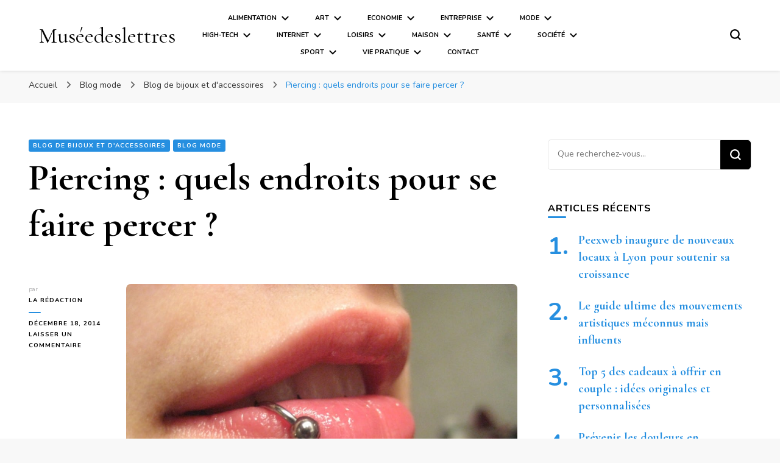

--- FILE ---
content_type: text/html; charset=UTF-8
request_url: https://www.museedeslettres.fr/piercing-quels-endroits-pour-se-faire-percer/
body_size: 17342
content:
    <!DOCTYPE html>
    <html lang="fr-FR">
    <head itemscope itemtype="http://schema.org/WebSite">
	    <meta charset="UTF-8">
    <meta name="viewport" content="width=device-width, initial-scale=1">
    <link rel="profile" href="http://gmpg.org/xfn/11">
    <title>Piercing : quels endroits pour se faire percer ? &#8211; Muséedeslettres</title>
<link data-rocket-preload as="style" href="https://fonts.googleapis.com/css?family=Open%20Sans%3A300%2C400%2C600%2C700%7CNunito%3A200%2C300%2Cregular%2C500%2C600%2C700%2C800%2C900%2C200italic%2C300italic%2Citalic%2C500italic%2C600italic%2C700italic%2C800italic%2C900italic%7CCormorant%20Garamond%3A300%2C300italic%2Cregular%2Citalic%2C500%2C500italic%2C600%2C600italic%2C700%2C700italic%7CCormorant%20Garamond%3Aregular&#038;display=swap" rel="preload">
<link href="https://fonts.googleapis.com/css?family=Open%20Sans%3A300%2C400%2C600%2C700%7CNunito%3A200%2C300%2Cregular%2C500%2C600%2C700%2C800%2C900%2C200italic%2C300italic%2Citalic%2C500italic%2C600italic%2C700italic%2C800italic%2C900italic%7CCormorant%20Garamond%3A300%2C300italic%2Cregular%2Citalic%2C500%2C500italic%2C600%2C600italic%2C700%2C700italic%7CCormorant%20Garamond%3Aregular&#038;display=swap" media="print" onload="this.media=&#039;all&#039;" rel="stylesheet">
<noscript><link rel="stylesheet" href="https://fonts.googleapis.com/css?family=Open%20Sans%3A300%2C400%2C600%2C700%7CNunito%3A200%2C300%2Cregular%2C500%2C600%2C700%2C800%2C900%2C200italic%2C300italic%2Citalic%2C500italic%2C600italic%2C700italic%2C800italic%2C900italic%7CCormorant%20Garamond%3A300%2C300italic%2Cregular%2Citalic%2C500%2C500italic%2C600%2C600italic%2C700%2C700italic%7CCormorant%20Garamond%3Aregular&#038;display=swap"></noscript>
<meta name='robots' content='max-image-preview:large' />
<link rel='dns-prefetch' href='//i.icomoon.io' />
<link rel='dns-prefetch' href='//fonts.googleapis.com' />
<link href='https://fonts.gstatic.com' crossorigin rel='preconnect' />
<link rel="alternate" type="application/rss+xml" title="Muséedeslettres &raquo; Flux" href="https://www.museedeslettres.fr/feed/" />
<link rel="alternate" type="application/rss+xml" title="Muséedeslettres &raquo; Flux des commentaires" href="https://www.museedeslettres.fr/comments/feed/" />
<link rel="alternate" type="application/rss+xml" title="Muséedeslettres &raquo; Piercing : quels endroits pour se faire percer ? Flux des commentaires" href="https://www.museedeslettres.fr/piercing-quels-endroits-pour-se-faire-percer/feed/" />
<style id='wp-emoji-styles-inline-css' type='text/css'>

	img.wp-smiley, img.emoji {
		display: inline !important;
		border: none !important;
		box-shadow: none !important;
		height: 1em !important;
		width: 1em !important;
		margin: 0 0.07em !important;
		vertical-align: -0.1em !important;
		background: none !important;
		padding: 0 !important;
	}
</style>
<link rel='stylesheet' id='wp-block-library-css' href='https://www.museedeslettres.fr/wp-includes/css/dist/block-library/style.min.css?ver=6.4.7' type='text/css' media='all' />
<style id='classic-theme-styles-inline-css' type='text/css'>
/*! This file is auto-generated */
.wp-block-button__link{color:#fff;background-color:#32373c;border-radius:9999px;box-shadow:none;text-decoration:none;padding:calc(.667em + 2px) calc(1.333em + 2px);font-size:1.125em}.wp-block-file__button{background:#32373c;color:#fff;text-decoration:none}
</style>
<style id='global-styles-inline-css' type='text/css'>
body{--wp--preset--color--black: #000000;--wp--preset--color--cyan-bluish-gray: #abb8c3;--wp--preset--color--white: #ffffff;--wp--preset--color--pale-pink: #f78da7;--wp--preset--color--vivid-red: #cf2e2e;--wp--preset--color--luminous-vivid-orange: #ff6900;--wp--preset--color--luminous-vivid-amber: #fcb900;--wp--preset--color--light-green-cyan: #7bdcb5;--wp--preset--color--vivid-green-cyan: #00d084;--wp--preset--color--pale-cyan-blue: #8ed1fc;--wp--preset--color--vivid-cyan-blue: #0693e3;--wp--preset--color--vivid-purple: #9b51e0;--wp--preset--gradient--vivid-cyan-blue-to-vivid-purple: linear-gradient(135deg,rgba(6,147,227,1) 0%,rgb(155,81,224) 100%);--wp--preset--gradient--light-green-cyan-to-vivid-green-cyan: linear-gradient(135deg,rgb(122,220,180) 0%,rgb(0,208,130) 100%);--wp--preset--gradient--luminous-vivid-amber-to-luminous-vivid-orange: linear-gradient(135deg,rgba(252,185,0,1) 0%,rgba(255,105,0,1) 100%);--wp--preset--gradient--luminous-vivid-orange-to-vivid-red: linear-gradient(135deg,rgba(255,105,0,1) 0%,rgb(207,46,46) 100%);--wp--preset--gradient--very-light-gray-to-cyan-bluish-gray: linear-gradient(135deg,rgb(238,238,238) 0%,rgb(169,184,195) 100%);--wp--preset--gradient--cool-to-warm-spectrum: linear-gradient(135deg,rgb(74,234,220) 0%,rgb(151,120,209) 20%,rgb(207,42,186) 40%,rgb(238,44,130) 60%,rgb(251,105,98) 80%,rgb(254,248,76) 100%);--wp--preset--gradient--blush-light-purple: linear-gradient(135deg,rgb(255,206,236) 0%,rgb(152,150,240) 100%);--wp--preset--gradient--blush-bordeaux: linear-gradient(135deg,rgb(254,205,165) 0%,rgb(254,45,45) 50%,rgb(107,0,62) 100%);--wp--preset--gradient--luminous-dusk: linear-gradient(135deg,rgb(255,203,112) 0%,rgb(199,81,192) 50%,rgb(65,88,208) 100%);--wp--preset--gradient--pale-ocean: linear-gradient(135deg,rgb(255,245,203) 0%,rgb(182,227,212) 50%,rgb(51,167,181) 100%);--wp--preset--gradient--electric-grass: linear-gradient(135deg,rgb(202,248,128) 0%,rgb(113,206,126) 100%);--wp--preset--gradient--midnight: linear-gradient(135deg,rgb(2,3,129) 0%,rgb(40,116,252) 100%);--wp--preset--font-size--small: 13px;--wp--preset--font-size--medium: 20px;--wp--preset--font-size--large: 36px;--wp--preset--font-size--x-large: 42px;--wp--preset--spacing--20: 0.44rem;--wp--preset--spacing--30: 0.67rem;--wp--preset--spacing--40: 1rem;--wp--preset--spacing--50: 1.5rem;--wp--preset--spacing--60: 2.25rem;--wp--preset--spacing--70: 3.38rem;--wp--preset--spacing--80: 5.06rem;--wp--preset--shadow--natural: 6px 6px 9px rgba(0, 0, 0, 0.2);--wp--preset--shadow--deep: 12px 12px 50px rgba(0, 0, 0, 0.4);--wp--preset--shadow--sharp: 6px 6px 0px rgba(0, 0, 0, 0.2);--wp--preset--shadow--outlined: 6px 6px 0px -3px rgba(255, 255, 255, 1), 6px 6px rgba(0, 0, 0, 1);--wp--preset--shadow--crisp: 6px 6px 0px rgba(0, 0, 0, 1);}:where(.is-layout-flex){gap: 0.5em;}:where(.is-layout-grid){gap: 0.5em;}body .is-layout-flow > .alignleft{float: left;margin-inline-start: 0;margin-inline-end: 2em;}body .is-layout-flow > .alignright{float: right;margin-inline-start: 2em;margin-inline-end: 0;}body .is-layout-flow > .aligncenter{margin-left: auto !important;margin-right: auto !important;}body .is-layout-constrained > .alignleft{float: left;margin-inline-start: 0;margin-inline-end: 2em;}body .is-layout-constrained > .alignright{float: right;margin-inline-start: 2em;margin-inline-end: 0;}body .is-layout-constrained > .aligncenter{margin-left: auto !important;margin-right: auto !important;}body .is-layout-constrained > :where(:not(.alignleft):not(.alignright):not(.alignfull)){max-width: var(--wp--style--global--content-size);margin-left: auto !important;margin-right: auto !important;}body .is-layout-constrained > .alignwide{max-width: var(--wp--style--global--wide-size);}body .is-layout-flex{display: flex;}body .is-layout-flex{flex-wrap: wrap;align-items: center;}body .is-layout-flex > *{margin: 0;}body .is-layout-grid{display: grid;}body .is-layout-grid > *{margin: 0;}:where(.wp-block-columns.is-layout-flex){gap: 2em;}:where(.wp-block-columns.is-layout-grid){gap: 2em;}:where(.wp-block-post-template.is-layout-flex){gap: 1.25em;}:where(.wp-block-post-template.is-layout-grid){gap: 1.25em;}.has-black-color{color: var(--wp--preset--color--black) !important;}.has-cyan-bluish-gray-color{color: var(--wp--preset--color--cyan-bluish-gray) !important;}.has-white-color{color: var(--wp--preset--color--white) !important;}.has-pale-pink-color{color: var(--wp--preset--color--pale-pink) !important;}.has-vivid-red-color{color: var(--wp--preset--color--vivid-red) !important;}.has-luminous-vivid-orange-color{color: var(--wp--preset--color--luminous-vivid-orange) !important;}.has-luminous-vivid-amber-color{color: var(--wp--preset--color--luminous-vivid-amber) !important;}.has-light-green-cyan-color{color: var(--wp--preset--color--light-green-cyan) !important;}.has-vivid-green-cyan-color{color: var(--wp--preset--color--vivid-green-cyan) !important;}.has-pale-cyan-blue-color{color: var(--wp--preset--color--pale-cyan-blue) !important;}.has-vivid-cyan-blue-color{color: var(--wp--preset--color--vivid-cyan-blue) !important;}.has-vivid-purple-color{color: var(--wp--preset--color--vivid-purple) !important;}.has-black-background-color{background-color: var(--wp--preset--color--black) !important;}.has-cyan-bluish-gray-background-color{background-color: var(--wp--preset--color--cyan-bluish-gray) !important;}.has-white-background-color{background-color: var(--wp--preset--color--white) !important;}.has-pale-pink-background-color{background-color: var(--wp--preset--color--pale-pink) !important;}.has-vivid-red-background-color{background-color: var(--wp--preset--color--vivid-red) !important;}.has-luminous-vivid-orange-background-color{background-color: var(--wp--preset--color--luminous-vivid-orange) !important;}.has-luminous-vivid-amber-background-color{background-color: var(--wp--preset--color--luminous-vivid-amber) !important;}.has-light-green-cyan-background-color{background-color: var(--wp--preset--color--light-green-cyan) !important;}.has-vivid-green-cyan-background-color{background-color: var(--wp--preset--color--vivid-green-cyan) !important;}.has-pale-cyan-blue-background-color{background-color: var(--wp--preset--color--pale-cyan-blue) !important;}.has-vivid-cyan-blue-background-color{background-color: var(--wp--preset--color--vivid-cyan-blue) !important;}.has-vivid-purple-background-color{background-color: var(--wp--preset--color--vivid-purple) !important;}.has-black-border-color{border-color: var(--wp--preset--color--black) !important;}.has-cyan-bluish-gray-border-color{border-color: var(--wp--preset--color--cyan-bluish-gray) !important;}.has-white-border-color{border-color: var(--wp--preset--color--white) !important;}.has-pale-pink-border-color{border-color: var(--wp--preset--color--pale-pink) !important;}.has-vivid-red-border-color{border-color: var(--wp--preset--color--vivid-red) !important;}.has-luminous-vivid-orange-border-color{border-color: var(--wp--preset--color--luminous-vivid-orange) !important;}.has-luminous-vivid-amber-border-color{border-color: var(--wp--preset--color--luminous-vivid-amber) !important;}.has-light-green-cyan-border-color{border-color: var(--wp--preset--color--light-green-cyan) !important;}.has-vivid-green-cyan-border-color{border-color: var(--wp--preset--color--vivid-green-cyan) !important;}.has-pale-cyan-blue-border-color{border-color: var(--wp--preset--color--pale-cyan-blue) !important;}.has-vivid-cyan-blue-border-color{border-color: var(--wp--preset--color--vivid-cyan-blue) !important;}.has-vivid-purple-border-color{border-color: var(--wp--preset--color--vivid-purple) !important;}.has-vivid-cyan-blue-to-vivid-purple-gradient-background{background: var(--wp--preset--gradient--vivid-cyan-blue-to-vivid-purple) !important;}.has-light-green-cyan-to-vivid-green-cyan-gradient-background{background: var(--wp--preset--gradient--light-green-cyan-to-vivid-green-cyan) !important;}.has-luminous-vivid-amber-to-luminous-vivid-orange-gradient-background{background: var(--wp--preset--gradient--luminous-vivid-amber-to-luminous-vivid-orange) !important;}.has-luminous-vivid-orange-to-vivid-red-gradient-background{background: var(--wp--preset--gradient--luminous-vivid-orange-to-vivid-red) !important;}.has-very-light-gray-to-cyan-bluish-gray-gradient-background{background: var(--wp--preset--gradient--very-light-gray-to-cyan-bluish-gray) !important;}.has-cool-to-warm-spectrum-gradient-background{background: var(--wp--preset--gradient--cool-to-warm-spectrum) !important;}.has-blush-light-purple-gradient-background{background: var(--wp--preset--gradient--blush-light-purple) !important;}.has-blush-bordeaux-gradient-background{background: var(--wp--preset--gradient--blush-bordeaux) !important;}.has-luminous-dusk-gradient-background{background: var(--wp--preset--gradient--luminous-dusk) !important;}.has-pale-ocean-gradient-background{background: var(--wp--preset--gradient--pale-ocean) !important;}.has-electric-grass-gradient-background{background: var(--wp--preset--gradient--electric-grass) !important;}.has-midnight-gradient-background{background: var(--wp--preset--gradient--midnight) !important;}.has-small-font-size{font-size: var(--wp--preset--font-size--small) !important;}.has-medium-font-size{font-size: var(--wp--preset--font-size--medium) !important;}.has-large-font-size{font-size: var(--wp--preset--font-size--large) !important;}.has-x-large-font-size{font-size: var(--wp--preset--font-size--x-large) !important;}
.wp-block-navigation a:where(:not(.wp-element-button)){color: inherit;}
:where(.wp-block-post-template.is-layout-flex){gap: 1.25em;}:where(.wp-block-post-template.is-layout-grid){gap: 1.25em;}
:where(.wp-block-columns.is-layout-flex){gap: 2em;}:where(.wp-block-columns.is-layout-grid){gap: 2em;}
.wp-block-pullquote{font-size: 1.5em;line-height: 1.6;}
</style>
<link rel='stylesheet' id='blossomthemes-toolkit-css' href='https://www.museedeslettres.fr/wp-content/plugins/blossomthemes-toolkit/public/css/blossomthemes-toolkit-public.min.css?ver=2.2.7' type='text/css' media='all' />
<link data-minify="1" rel='stylesheet' id='eskimoz-seo_eskimoz_font-css' href='https://www.museedeslettres.fr/wp-content/cache/min/1/public/8fa852197b/EskimozSEO/style.css?ver=1766793579' type='text/css' media='all' />
<link rel='stylesheet' id='eskimoz-seo_flickity-css' href='https://www.museedeslettres.fr/wp-content/plugins/eskimoz-seo-1.0.7/assets/vendor/flickity/flickity.min.css?ver=1.0.15' type='text/css' media='all' />

<link data-minify="1" rel='stylesheet' id='eskimoz-seo-css' href='https://www.museedeslettres.fr/wp-content/cache/min/1/wp-content/plugins/eskimoz-seo-1.0.7/assets/public/css/eskimoz-seo-public.css?ver=1766793579' type='text/css' media='all' />
<link data-minify="1" rel='stylesheet' id='sidebar-login-css' href='https://www.museedeslettres.fr/wp-content/cache/min/1/wp-content/plugins/sidebar-login/build/sidebar-login.css?ver=1766793579' type='text/css' media='all' />
<link rel='stylesheet' id='owl-carousel-css' href='https://www.museedeslettres.fr/wp-content/themes/blossom-pin/css/owl.carousel.min.css?ver=2.2.1' type='text/css' media='all' />

<link data-minify="1" rel='stylesheet' id='blossom-pin-css' href='https://www.museedeslettres.fr/wp-content/cache/min/1/wp-content/themes/blossom-pin/style.css?ver=1766793579' type='text/css' media='all' />
<style id='blossom-pin-inline-css' type='text/css'>

    
    /*Typography*/

    body,
    button,
    input,
    select,
    optgroup,
    textarea{
        font-family : Nunito;
        font-size   : 18px;        
    }
    
    .site-header .site-branding .site-title,
    .single-header .site-branding .site-title,
    .mobile-header .mobile-site-header .site-branding .site-title{
        font-family : Cormorant Garamond;
        font-weight : 400;
        font-style  : normal;
    }

    .blog #primary .format-quote .post-thumbnail blockquote cite, 
    .newsletter-section .blossomthemes-email-newsletter-wrapper .text-holder h3,
    .newsletter-section .blossomthemes-email-newsletter-wrapper.bg-img .text-holder h3, 
    #primary .post .entry-content blockquote cite,
    #primary .page .entry-content blockquote cite{
        font-family : Nunito;
    }

    .banner-slider .item .text-holder .entry-title, 
    .banner .banner-caption .banner-title, 
    .blog #primary .post .entry-header .entry-title, 
    .blog #primary .format-quote .post-thumbnail .blockquote-holder, 
    .search #primary .search-post .entry-header .entry-title,
    .archive #primary .post .entry-header .entry-title, 
    .single .post-entry-header .entry-title, 
    #primary .post .entry-content blockquote,
    #primary .page .entry-content blockquote, 
    #primary .post .entry-content .pull-left,
    #primary .page .entry-content .pull-left, 
    #primary .post .entry-content .pull-right,
    #primary .page .entry-content .pull-right, 
    .single-header .title-holder .post-title, 
    .recommended-post .post .entry-header .entry-title, 
    .widget_bttk_popular_post ul li .entry-header .entry-title,
    .widget_bttk_pro_recent_post ul li .entry-header .entry-title, 
    .blossomthemes-email-newsletter-wrapper.bg-img .text-holder h3, 
    .widget_recent_entries ul li a, 
    .widget_recent_comments ul li a, 
    .widget_bttk_posts_category_slider_widget .carousel-title .title, 
    .single .navigation .post-title, 
    .single-blossom-portfolio .post-navigation .nav-previous,
    .single-blossom-portfolio .post-navigation .nav-next, 
    .site-main .blossom-portfolio .entry-title {
        font-family : Cormorant Garamond;
    }
    
    /*Color Scheme*/
    a, 
    .main-navigation ul li a:hover,
    .main-navigation ul .current-menu-item > a,
    .main-navigation ul li:hover > a, 
    .site-header .site-branding .site-title a:hover, 
    .site-header .social-networks ul li a:hover, 
    .banner-slider .item .text-holder .entry-title a:hover, 
    .blog #primary .post .entry-header .entry-title a:hover, 
    .blog #primary .post .entry-footer .read-more:hover, 
    .blog #primary .post .entry-footer .edit-link a:hover, 
    .blog #primary .post .bottom .posted-on a:hover, 
    .newsletter-section .social-networks ul li a:hover, 
    .instagram-section .profile-link:hover, 
    .search #primary .search-post .entry-header .entry-title a:hover,
     .archive #primary .post .entry-header .entry-title a:hover, 
     .search #primary .search-post .entry-footer .posted-on a:hover,
     .archive #primary .post .entry-footer .posted-on a:hover, 
     .single #primary .post .holder .meta-info .entry-meta a:hover, 
    .single-header .site-branding .site-title a:hover, 
    .single-header .social-networks ul li a:hover, 
    .comments-area .comment-body .text-holder .top .comment-metadata a:hover, 
    .comments-area .comment-body .text-holder .reply a:hover, 
    .recommended-post .post .entry-header .entry-title a:hover, 
    .error-wrapper .error-holder h3, 
    .widget_bttk_popular_post ul li .entry-header .entry-title a:hover,
     .widget_bttk_pro_recent_post ul li .entry-header .entry-title a:hover, 
     .widget_bttk_popular_post ul li .entry-header .entry-meta a:hover,
     .widget_bttk_pro_recent_post ul li .entry-header .entry-meta a:hover,
     .widget_bttk_popular_post .style-two li .entry-header .cat-links a:hover,
     .widget_bttk_pro_recent_post .style-two li .entry-header .cat-links a:hover,
     .widget_bttk_popular_post .style-three li .entry-header .cat-links a:hover,
     .widget_bttk_pro_recent_post .style-three li .entry-header .cat-links a:hover, 
     .widget_recent_entries ul li:before, 
     .widget_recent_entries ul li a:hover, 
    .widget_recent_comments ul li:before, 
    .widget_bttk_posts_category_slider_widget .carousel-title .cat-links a:hover, 
    .widget_bttk_posts_category_slider_widget .carousel-title .title a:hover, 
    .site-footer .footer-b .footer-nav ul li a:hover, 
    .single .navigation a:hover .post-title, 
    .page-template-blossom-portfolio .portfolio-holder .portfolio-sorting .is-checked, 
    .portfolio-item a:hover, 
    .single-blossom-portfolio .post-navigation .nav-previous a:hover,
     .single-blossom-portfolio .post-navigation .nav-next a:hover, 
     .mobile-header .mobile-site-header .site-branding .site-title a:hover, 
    .mobile-menu .main-navigation ul li:hover svg, 
    .mobile-menu .main-navigation ul ul li a:hover,
    .mobile-menu .main-navigation ul ul li:hover > a, 
    .mobile-menu .social-networks ul li a:hover, 
    .site-main .blossom-portfolio .entry-title a:hover, 
    .site-main .blossom-portfolio .entry-footer .posted-on a:hover, 
    .widget_bttk_social_links ul li a:hover, 
    #crumbs a:hover, #crumbs .current a,
    .entry-content a:hover,
    .entry-summary a:hover,
    .page-content a:hover,
    .comment-content a:hover,
    .widget .textwidget a:hover {
        color: #268fe0;
    }

    .comments-area .comment-body .text-holder .reply a:hover svg {
        fill: #268fe0;
     }

    button:hover,
    input[type="button"]:hover,
    input[type="reset"]:hover,
    input[type="submit"]:hover, 
    .banner-slider .item, 
    .banner-slider .item .text-holder .category a, 
    .banner .banner-caption .banner-link:hover, 
    .blog #primary .post .entry-header .category a, 
    .newsletter-section, 
    .search #primary .search-post .entry-header .category a,
    .archive #primary .post .entry-header .category a, 
    .single .post-entry-header .category a, 
    .single #primary .post .holder .meta-info .entry-meta .byline:after, 
    .single #primary .post .entry-footer .tags a, 
    .single-header .progress-bar, 
    .recommended-post .post .entry-header .category a, 
    .error-wrapper .error-holder .btn-home a:hover, 
    .widget .widget-title:after, 
    .widget_bttk_author_bio .readmore:hover, 
    .widget_bttk_custom_categories ul li a:hover .post-count, 
    .widget_blossomtheme_companion_cta_widget .text-holder .button-wrap .btn-cta, 
    .widget_blossomtheme_featured_page_widget .text-holder .btn-readmore:hover, 
    .widget_bttk_icon_text_widget .text-holder .btn-readmore:hover, 
    .widget_bttk_image_text_widget ul li .btn-readmore:hover, 
    .back-to-top, 
    .single .post-entry-header .share .social-networks li a:hover {
        background: #268fe0;
    }

    button:hover,
    input[type="button"]:hover,
    input[type="reset"]:hover,
    input[type="submit"]:hover, 
    .error-wrapper .error-holder .btn-home a:hover {
        border-color: #268fe0;
    }

    .blog #primary .post .entry-footer .read-more:hover, 
    .blog #primary .post .entry-footer .edit-link a:hover {
        border-bottom-color: #268fe0;
    }

    @media screen and (max-width: 1024px) {
        .main-navigation ul ul li a:hover, 
        .main-navigation ul ul li:hover > a, 
        .main-navigation ul ul .current-menu-item > a, 
        .main-navigation ul ul .current-menu-ancestor > a, 
        .main-navigation ul ul .current_page_item > a, 
        .main-navigation ul ul .current_page_ancestor > a {
            color: #268fe0 !important;
        }
    }
</style>
<link data-minify="1" rel='stylesheet' id='wp-pagenavi-css' href='https://www.museedeslettres.fr/wp-content/cache/min/1/wp-content/plugins/wp-pagenavi/pagenavi-css.css?ver=1766793579' type='text/css' media='all' />
<style id='rocket-lazyload-inline-css' type='text/css'>
.rll-youtube-player{position:relative;padding-bottom:56.23%;height:0;overflow:hidden;max-width:100%;}.rll-youtube-player:focus-within{outline: 2px solid currentColor;outline-offset: 5px;}.rll-youtube-player iframe{position:absolute;top:0;left:0;width:100%;height:100%;z-index:100;background:0 0}.rll-youtube-player img{bottom:0;display:block;left:0;margin:auto;max-width:100%;width:100%;position:absolute;right:0;top:0;border:none;height:auto;-webkit-transition:.4s all;-moz-transition:.4s all;transition:.4s all}.rll-youtube-player img:hover{-webkit-filter:brightness(75%)}.rll-youtube-player .play{height:100%;width:100%;left:0;top:0;position:absolute;background:url(https://www.museedeslettres.fr/wp-content/plugins/wp-rocket/assets/img/youtube.png) no-repeat center;background-color: transparent !important;cursor:pointer;border:none;}
</style>
<script type="text/javascript" src="https://www.museedeslettres.fr/wp-includes/js/jquery/jquery.min.js?ver=3.7.1" id="jquery-core-js"></script>



<link rel="https://api.w.org/" href="https://www.museedeslettres.fr/wp-json/" /><link rel="alternate" type="application/json" href="https://www.museedeslettres.fr/wp-json/wp/v2/posts/4429" /><link rel="EditURI" type="application/rsd+xml" title="RSD" href="https://www.museedeslettres.fr/xmlrpc.php?rsd" />
<meta name="generator" content="WordPress 6.4.7" />
<link rel="canonical" href="https://www.museedeslettres.fr/piercing-quels-endroits-pour-se-faire-percer/" />
<link rel='shortlink' href='https://www.museedeslettres.fr/?p=4429' />
<link rel="alternate" type="application/json+oembed" href="https://www.museedeslettres.fr/wp-json/oembed/1.0/embed?url=https%3A%2F%2Fwww.museedeslettres.fr%2Fpiercing-quels-endroits-pour-se-faire-percer%2F" />
<link rel="alternate" type="text/xml+oembed" href="https://www.museedeslettres.fr/wp-json/oembed/1.0/embed?url=https%3A%2F%2Fwww.museedeslettres.fr%2Fpiercing-quels-endroits-pour-se-faire-percer%2F&#038;format=xml" />
<link rel="pingback" href="https://www.museedeslettres.fr/xmlrpc.php"><script type="application/ld+json">{
    "@context": "http://schema.org",
    "@type": "Blog",
    "mainEntityOfPage": {
        "@type": "WebPage",
        "@id": "https://www.museedeslettres.fr/piercing-quels-endroits-pour-se-faire-percer/"
    },
    "headline": "Piercing : quels endroits pour se faire percer ?",
    "datePublished": "2014-12-18T12:21:33+0000",
    "dateModified": "2016-01-21T14:27:08+0000",
    "author": {
        "@type": "Person",
        "name": "La rédaction"
    },
    "description": "Au regard de toutes les incidences que peut occasionner un piercing, il est important de se poser des questions essentielles à ce sujet : quelles précautions prendre pour se faire poser un piercing ? Quelles parties du corps peut-on se faire percer sans trop de risque ?",
    "image": {
        "@type": "ImageObject",
        "url": "https://www.museedeslettres.fr/wp-content/uploads/2014/12/Piercing-quels-endroits-pour-se-faire-percer-1.jpg",
        "width": 1024,
        "height": 768
    }
}</script><link rel="icon" href="https://www.museedeslettres.fr/wp-content/uploads/2016/09/cropped-mdl-1-e1474537701460-32x32.png" sizes="32x32" />
<link rel="icon" href="https://www.museedeslettres.fr/wp-content/uploads/2016/09/cropped-mdl-1-e1474537701460-192x192.png" sizes="192x192" />
<link rel="apple-touch-icon" href="https://www.museedeslettres.fr/wp-content/uploads/2016/09/cropped-mdl-1-e1474537701460-180x180.png" />
<meta name="msapplication-TileImage" content="https://www.museedeslettres.fr/wp-content/uploads/2016/09/cropped-mdl-1-e1474537701460-270x270.png" />
		<style type="text/css" id="wp-custom-css">
			.main-navigation ul{
	font-size:0.6em;
}		</style>
		<noscript><style id="rocket-lazyload-nojs-css">.rll-youtube-player, [data-lazy-src]{display:none !important;}</style></noscript><meta name="generator" content="WP Rocket 3.19.4" data-wpr-features="wpr_defer_js wpr_minify_concatenate_js wpr_lazyload_images wpr_lazyload_iframes wpr_minify_css wpr_cdn wpr_desktop" /></head>

<body class="post-template-default single single-post postid-4429 single-format-standard underline rightsidebar hassidebar" itemscope itemtype="http://schema.org/WebPage">

        <div data-rocket-location-hash="1ebe8134cb97ab4bc3c9b2ec1eea3acf" class="single-header">
                    <div data-rocket-location-hash="7dc99d1537a4352a2ade3d70abe72e47" class="site-branding" itemscope itemtype="http://schema.org/Organization">
                                    <p class="site-title" itemprop="name"><a href="https://www.museedeslettres.fr/" rel="home" itemprop="url">Muséedeslettres</a></p>
                            </div>
                <div data-rocket-location-hash="f720225446601270c71d42231e40a6c5" class="title-holder">
                <span>Vous lisez</span>
                <h2 class="post-title">Piercing : quels endroits pour se faire percer ?</h2>
            </div>
                        <div data-rocket-location-hash="bc348ea169e5bf5760a62bc8b730bdbd" class="progress-container">
                <div data-rocket-location-hash="b071b703b57feb75eda15f3161489b45" class="progress-bar" id="myBar"></div>
            </div>
        </div>
            <div data-rocket-location-hash="c555862c940490e54596cef6c98604d0" id="page" class="site"><a aria-label="Aller au contenu" class="skip-link" href="#content">Aller au contenu</a>
        <div data-rocket-location-hash="15f7d576bbf929fab42f755695ffcfac" class="mobile-header">
        <div data-rocket-location-hash="058220ab4672dc0dc55780745ed5caf4" class="mobile-site-header">
            <button aria-label="Basculer sur menu principal" id="toggle-button" data-toggle-target=".main-menu-modal" data-toggle-body-class="showing-main-menu-modal" aria-expanded="false" data-set-focus=".close-main-nav-toggle">
                <span></span>
                <span></span>
                <span></span>
            </button>
            <div class="mobile-menu-wrap">
                <nav id="mobile-site-navigation" class="main-navigation" itemscope itemtype="http://schema.org/SiteNavigationElement">
                    <div class="primary-menu-list main-menu-modal cover-modal" data-modal-target-string=".main-menu-modal">
                        <button class="btn-close-menu close-main-nav-toggle" data-toggle-target=".main-menu-modal" data-toggle-body-class="showing-main-menu-modal" aria-expanded="false" data-set-focus=".main-menu-modal"><span></span></button>
                        <div class="mobile-menu" aria-label="Mobile">
                            <div class="menu-header-menu-container"><ul id="mobile-primary-menu" class="menu main-menu-modal"><li id="menu-item-371" class="menu-item menu-item-type-taxonomy menu-item-object-category menu-item-has-children menu-item-371"><a href="https://www.museedeslettres.fr/category/alimentation/">Alimentation</a>
<ul class="sub-menu">
	<li id="menu-item-372" class="menu-item menu-item-type-taxonomy menu-item-object-category menu-item-372"><a href="https://www.museedeslettres.fr/category/alimentation/alimentation-bio/">Alimentation bio</a></li>
	<li id="menu-item-1545" class="menu-item menu-item-type-taxonomy menu-item-object-category menu-item-1545"><a href="https://www.museedeslettres.fr/category/alimentation/recette/">Recette</a></li>
	<li id="menu-item-2869" class="menu-item menu-item-type-taxonomy menu-item-object-category menu-item-2869"><a href="https://www.museedeslettres.fr/category/alimentation/regime-nutrition/">Régime &#038; Nutrition</a></li>
	<li id="menu-item-458" class="menu-item menu-item-type-taxonomy menu-item-object-category menu-item-458"><a href="https://www.museedeslettres.fr/category/alimentation/restaurant/">Restaurant</a></li>
	<li id="menu-item-457" class="menu-item menu-item-type-taxonomy menu-item-object-category menu-item-457"><a href="https://www.museedeslettres.fr/category/alimentation/tradition/">Tradition</a></li>
	<li id="menu-item-459" class="menu-item menu-item-type-taxonomy menu-item-object-category menu-item-459"><a href="https://www.museedeslettres.fr/category/alimentation/vins-alcools/">Vins &#038; alcools</a></li>
</ul>
</li>
<li id="menu-item-374" class="menu-item menu-item-type-taxonomy menu-item-object-category menu-item-has-children menu-item-374"><a href="https://www.museedeslettres.fr/category/art/">Art</a>
<ul class="sub-menu">
	<li id="menu-item-376" class="menu-item menu-item-type-taxonomy menu-item-object-category menu-item-376"><a href="https://www.museedeslettres.fr/category/art/cinema/">Cinéma</a></li>
	<li id="menu-item-1492" class="menu-item menu-item-type-taxonomy menu-item-object-category menu-item-1492"><a href="https://www.museedeslettres.fr/category/art/danse-art/">Danse</a></li>
	<li id="menu-item-378" class="menu-item menu-item-type-taxonomy menu-item-object-category menu-item-378"><a href="https://www.museedeslettres.fr/category/art/litterature/">Littérature</a></li>
	<li id="menu-item-450" class="menu-item menu-item-type-taxonomy menu-item-object-category menu-item-450"><a href="https://www.museedeslettres.fr/category/art/museesexpos/">Musées et expositions</a></li>
	<li id="menu-item-451" class="menu-item menu-item-type-taxonomy menu-item-object-category menu-item-451"><a href="https://www.museedeslettres.fr/category/art/musique/">Musique</a></li>
	<li id="menu-item-452" class="menu-item menu-item-type-taxonomy menu-item-object-category menu-item-452"><a href="https://www.museedeslettres.fr/category/art/peinture/">Peinture</a></li>
	<li id="menu-item-453" class="menu-item menu-item-type-taxonomy menu-item-object-category menu-item-453"><a href="https://www.museedeslettres.fr/category/art/photographie/">Photographie</a></li>
	<li id="menu-item-454" class="menu-item menu-item-type-taxonomy menu-item-object-category menu-item-454"><a href="https://www.museedeslettres.fr/category/art/sculpture/">Sculpture</a></li>
	<li id="menu-item-455" class="menu-item menu-item-type-taxonomy menu-item-object-category menu-item-455"><a href="https://www.museedeslettres.fr/category/art/theatre/">Théâtre</a></li>
</ul>
</li>
<li id="menu-item-383" class="menu-item menu-item-type-taxonomy menu-item-object-category menu-item-has-children menu-item-383"><a href="https://www.museedeslettres.fr/category/economie/">Economie</a>
<ul class="sub-menu">
	<li id="menu-item-385" class="menu-item menu-item-type-taxonomy menu-item-object-category menu-item-385"><a href="https://www.museedeslettres.fr/category/economie/banque/">Banque &#038; Assurance</a></li>
	<li id="menu-item-471" class="menu-item menu-item-type-taxonomy menu-item-object-category menu-item-471"><a href="https://www.museedeslettres.fr/category/economie/emploi/">Emploi</a></li>
	<li id="menu-item-2914" class="menu-item menu-item-type-taxonomy menu-item-object-category menu-item-2914"><a href="https://www.museedeslettres.fr/category/economie/finance-economie/">Finance</a></li>
	<li id="menu-item-1493" class="menu-item menu-item-type-taxonomy menu-item-object-category menu-item-1493"><a href="https://www.museedeslettres.fr/category/economie/fiscalite/">Fiscalité</a></li>
</ul>
</li>
<li id="menu-item-387" class="menu-item menu-item-type-taxonomy menu-item-object-category menu-item-has-children menu-item-387"><a href="https://www.museedeslettres.fr/category/entreprise/">Entreprise</a>
<ul class="sub-menu">
	<li id="menu-item-388" class="menu-item menu-item-type-taxonomy menu-item-object-category menu-item-388"><a href="https://www.museedeslettres.fr/category/entreprise/management/">Management</a></li>
	<li id="menu-item-445" class="menu-item menu-item-type-taxonomy menu-item-object-category menu-item-445"><a href="https://www.museedeslettres.fr/category/entreprise/marketing-communication/">Marketing &#038; Communication</a></li>
	<li id="menu-item-391" class="menu-item menu-item-type-taxonomy menu-item-object-category menu-item-391"><a href="https://www.museedeslettres.fr/category/entreprise/formation/">Formation</a></li>
	<li id="menu-item-472" class="menu-item menu-item-type-taxonomy menu-item-object-category menu-item-472"><a href="https://www.museedeslettres.fr/category/entreprise/vie-de-lentreprise/">Vie de l&rsquo;entreprise</a></li>
</ul>
</li>
<li id="menu-item-428" class="menu-item menu-item-type-taxonomy menu-item-object-category current-post-ancestor current-menu-parent current-post-parent menu-item-has-children menu-item-428"><a href="https://www.museedeslettres.fr/category/mode/">Mode</a>
<ul class="sub-menu">
	<li id="menu-item-398" class="menu-item menu-item-type-taxonomy menu-item-object-category current-post-ancestor current-menu-parent current-post-parent menu-item-398"><a href="https://www.museedeslettres.fr/category/mode/accessoires-bijoux/">Bijoux et accessoires</a></li>
	<li id="menu-item-400" class="menu-item menu-item-type-taxonomy menu-item-object-category menu-item-400"><a href="https://www.museedeslettres.fr/category/mode/chaussures/">Chaussures</a></li>
	<li id="menu-item-401" class="menu-item menu-item-type-taxonomy menu-item-object-category menu-item-401"><a href="https://www.museedeslettres.fr/category/mode/lingerie/">Lingerie</a></li>
	<li id="menu-item-429" class="menu-item menu-item-type-taxonomy menu-item-object-category menu-item-429"><a href="https://www.museedeslettres.fr/category/mode/mode-enfant/">Mode enfant</a></li>
	<li id="menu-item-431" class="menu-item menu-item-type-taxonomy menu-item-object-category menu-item-431"><a href="https://www.museedeslettres.fr/category/mode/style-et-tendances/">Style &#038; Tendances</a></li>
</ul>
</li>
<li id="menu-item-392" class="menu-item menu-item-type-taxonomy menu-item-object-category menu-item-has-children menu-item-392"><a href="https://www.museedeslettres.fr/category/high-tech/">High-Tech</a>
<ul class="sub-menu">
	<li id="menu-item-1172" class="menu-item menu-item-type-taxonomy menu-item-object-category menu-item-1172"><a href="https://www.museedeslettres.fr/category/high-tech/informatique/">Informatique</a></li>
	<li id="menu-item-473" class="menu-item menu-item-type-taxonomy menu-item-object-category menu-item-473"><a href="https://www.museedeslettres.fr/category/high-tech/materiel-hifi-video-photo/">Matériel hifi-vidéo et photo</a></li>
	<li id="menu-item-1780" class="menu-item menu-item-type-taxonomy menu-item-object-category menu-item-1780"><a href="https://www.museedeslettres.fr/category/high-tech/technologie/">Technologie</a></li>
	<li id="menu-item-476" class="menu-item menu-item-type-taxonomy menu-item-object-category menu-item-476"><a href="https://www.museedeslettres.fr/category/high-tech/telephonie-mobile/">Téléphonie mobile</a></li>
</ul>
</li>
<li id="menu-item-393" class="menu-item menu-item-type-taxonomy menu-item-object-category menu-item-has-children menu-item-393"><a href="https://www.museedeslettres.fr/category/internet/">Internet</a>
<ul class="sub-menu">
	<li id="menu-item-477" class="menu-item menu-item-type-taxonomy menu-item-object-category menu-item-477"><a href="https://www.museedeslettres.fr/category/internet/redaction-web/">Rédaction web</a></li>
	<li id="menu-item-478" class="menu-item menu-item-type-taxonomy menu-item-object-category menu-item-478"><a href="https://www.museedeslettres.fr/category/internet/referencement/">Référencement</a></li>
	<li id="menu-item-3088" class="menu-item menu-item-type-taxonomy menu-item-object-category menu-item-3088"><a href="https://www.museedeslettres.fr/category/internet/reseaux-sociaux-internet/">Réseaux sociaux</a></li>
	<li id="menu-item-1638" class="menu-item menu-item-type-taxonomy menu-item-object-category menu-item-1638"><a href="https://www.museedeslettres.fr/category/internet/tendances/">Tendances</a></li>
</ul>
</li>
<li id="menu-item-421" class="menu-item menu-item-type-taxonomy menu-item-object-category menu-item-has-children menu-item-421"><a href="https://www.museedeslettres.fr/category/loisirs/">Loisirs</a>
<ul class="sub-menu">
	<li id="menu-item-415" class="menu-item menu-item-type-taxonomy menu-item-object-category menu-item-415"><a href="https://www.museedeslettres.fr/category/loisirs/cadeaux/">Cadeaux</a></li>
	<li id="menu-item-417" class="menu-item menu-item-type-taxonomy menu-item-object-category menu-item-417"><a href="https://www.museedeslettres.fr/category/loisirs/concert/">Concert</a></li>
	<li id="menu-item-420" class="menu-item menu-item-type-taxonomy menu-item-object-category menu-item-420"><a href="https://www.museedeslettres.fr/category/loisirs/jeux/">Jeux</a></li>
	<li id="menu-item-422" class="menu-item menu-item-type-taxonomy menu-item-object-category menu-item-422"><a href="https://www.museedeslettres.fr/category/loisirs/livres-et-bd/">Livres et BD</a></li>
	<li id="menu-item-416" class="menu-item menu-item-type-taxonomy menu-item-object-category menu-item-416"><a href="https://www.museedeslettres.fr/category/loisirs/sortie/">Sorties</a></li>
	<li id="menu-item-423" class="menu-item menu-item-type-taxonomy menu-item-object-category menu-item-423"><a href="https://www.museedeslettres.fr/category/loisirs/voyagestourisme/">Voyages/tourisme</a></li>
	<li id="menu-item-6121" class="menu-item menu-item-type-taxonomy menu-item-object-category menu-item-6121"><a href="https://www.museedeslettres.fr/category/loisirs/auto-moto/">Auto &#038; Moto</a></li>
</ul>
</li>
<li id="menu-item-424" class="menu-item menu-item-type-taxonomy menu-item-object-category menu-item-has-children menu-item-424"><a href="https://www.museedeslettres.fr/category/maison/">Maison</a>
<ul class="sub-menu">
	<li id="menu-item-402" class="menu-item menu-item-type-taxonomy menu-item-object-category menu-item-402"><a href="https://www.museedeslettres.fr/category/maison/equipements/">Equipements</a></li>
	<li id="menu-item-403" class="menu-item menu-item-type-taxonomy menu-item-object-category menu-item-403"><a href="https://www.museedeslettres.fr/category/maison/bricolage/">Bricolage</a></li>
	<li id="menu-item-404" class="menu-item menu-item-type-taxonomy menu-item-object-category menu-item-404"><a href="https://www.museedeslettres.fr/category/maison/decoration/">Décoration</a></li>
	<li id="menu-item-405" class="menu-item menu-item-type-taxonomy menu-item-object-category menu-item-405"><a href="https://www.museedeslettres.fr/category/maison/immobilier/">Immobilier</a></li>
	<li id="menu-item-425" class="menu-item menu-item-type-taxonomy menu-item-object-category menu-item-425"><a href="https://www.museedeslettres.fr/category/maison/mobilier/">Mobilier</a></li>
	<li id="menu-item-427" class="menu-item menu-item-type-taxonomy menu-item-object-category menu-item-427"><a href="https://www.museedeslettres.fr/category/maison/plantes-et-fleurs/">Plantes &amp; Fleurs</a></li>
</ul>
</li>
<li id="menu-item-432" class="menu-item menu-item-type-taxonomy menu-item-object-category menu-item-has-children menu-item-432"><a href="https://www.museedeslettres.fr/category/sante/">Santé</a>
<ul class="sub-menu">
	<li id="menu-item-412" class="menu-item menu-item-type-taxonomy menu-item-object-category menu-item-412"><a href="https://www.museedeslettres.fr/category/sante/beaute/">Beauté</a></li>
	<li id="menu-item-413" class="menu-item menu-item-type-taxonomy menu-item-object-category menu-item-413"><a href="https://www.museedeslettres.fr/category/sante/bien-etre/">Bien-être</a></li>
	<li id="menu-item-414" class="menu-item menu-item-type-taxonomy menu-item-object-category menu-item-414"><a href="https://www.museedeslettres.fr/category/sante/forme-fitness/">Forme &amp; Fitness</a></li>
	<li id="menu-item-434" class="menu-item menu-item-type-taxonomy menu-item-object-category menu-item-434"><a href="https://www.museedeslettres.fr/category/sante/medecine/">Médecine</a></li>
</ul>
</li>
<li id="menu-item-437" class="menu-item menu-item-type-taxonomy menu-item-object-category menu-item-has-children menu-item-437"><a href="https://www.museedeslettres.fr/category/societe/">Société</a>
<ul class="sub-menu">
	<li id="menu-item-406" class="menu-item menu-item-type-taxonomy menu-item-object-category menu-item-406"><a href="https://www.museedeslettres.fr/category/societe/animaux/">Animaux</a></li>
	<li id="menu-item-407" class="menu-item menu-item-type-taxonomy menu-item-object-category menu-item-407"><a href="https://www.museedeslettres.fr/category/societe/associations/">Associations</a></li>
	<li id="menu-item-408" class="menu-item menu-item-type-taxonomy menu-item-object-category menu-item-408"><a href="https://www.museedeslettres.fr/category/societe/commerce/">Commerce</a></li>
	<li id="menu-item-410" class="menu-item menu-item-type-taxonomy menu-item-object-category menu-item-410"><a href="https://www.museedeslettres.fr/category/societe/ecologieenvironnement/">Ecologie/environnement</a></li>
	<li id="menu-item-411" class="menu-item menu-item-type-taxonomy menu-item-object-category menu-item-411"><a href="https://www.museedeslettres.fr/category/societe/famille/">Famille</a></li>
	<li id="menu-item-438" class="menu-item menu-item-type-taxonomy menu-item-object-category menu-item-438"><a href="https://www.museedeslettres.fr/category/societe/rencontres/">Rencontres</a></li>
	<li id="menu-item-439" class="menu-item menu-item-type-taxonomy menu-item-object-category menu-item-439"><a href="https://www.museedeslettres.fr/category/societe/services-a-la-personne/">Services à la personne</a></li>
	<li id="menu-item-3012" class="menu-item menu-item-type-taxonomy menu-item-object-category menu-item-3012"><a href="https://www.museedeslettres.fr/category/societe/actualite/">Actualité</a></li>
</ul>
</li>
<li id="menu-item-3048" class="menu-item menu-item-type-taxonomy menu-item-object-category menu-item-has-children menu-item-3048"><a href="https://www.museedeslettres.fr/category/sports/">Sport</a>
<ul class="sub-menu">
	<li id="menu-item-3128" class="menu-item menu-item-type-taxonomy menu-item-object-category menu-item-3128"><a href="https://www.museedeslettres.fr/category/sports/tout-savoir/">Tout savoir</a></li>
</ul>
</li>
<li id="menu-item-4862" class="menu-item menu-item-type-taxonomy menu-item-object-category menu-item-has-children menu-item-4862"><a href="https://www.museedeslettres.fr/category/vie-pratique/">Vie Pratique</a>
<ul class="sub-menu">
	<li id="menu-item-4863" class="menu-item menu-item-type-taxonomy menu-item-object-category menu-item-4863"><a href="https://www.museedeslettres.fr/category/vie-pratique/astuces-conseils/">Astuces &amp; Conseils</a></li>
	<li id="menu-item-4864" class="menu-item menu-item-type-taxonomy menu-item-object-category menu-item-4864"><a href="https://www.museedeslettres.fr/category/vie-pratique/bons-plans/">Bons Plans</a></li>
</ul>
</li>
<li id="menu-item-20697" class="menu-item menu-item-type-post_type menu-item-object-page menu-item-20697"><a href="https://www.museedeslettres.fr/contact/">Contact</a></li>
</ul></div>                        </div>
                    </div>
                </nav> 
                
                            </div>
                    <div data-rocket-location-hash="93e0ea45501ab57df35ddc8d42c26450" class="site-branding" itemscope itemtype="http://schema.org/Organization">
                                    <p class="site-title" itemprop="name"><a href="https://www.museedeslettres.fr/" rel="home" itemprop="url">Muséedeslettres</a></p>
                            </div>
                <div data-rocket-location-hash="c98ac4eb4252fcba7be5f2e0bcc3cf48" class="tools">
                                    <div class=header-search>
                        <button aria-label="Basculer sur formulaire de recherche" class="search-icon search-toggle" data-toggle-target=".mob-search-modal" data-toggle-body-class="showing-mob-search-modal" data-set-focus=".mob-search-modal .search-field" aria-expanded="false">
                            <svg class="open-icon" xmlns="http://www.w3.org/2000/svg" viewBox="-18214 -12091 18 18"><path id="Path_99" data-name="Path 99" d="M18,16.415l-3.736-3.736a7.751,7.751,0,0,0,1.585-4.755A7.876,7.876,0,0,0,7.925,0,7.876,7.876,0,0,0,0,7.925a7.876,7.876,0,0,0,7.925,7.925,7.751,7.751,0,0,0,4.755-1.585L16.415,18ZM2.264,7.925a5.605,5.605,0,0,1,5.66-5.66,5.605,5.605,0,0,1,5.66,5.66,5.605,5.605,0,0,1-5.66,5.66A5.605,5.605,0,0,1,2.264,7.925Z" transform="translate(-18214 -12091)"/></svg>
                        </button>
                        <div class="search-form-holder mob-search-modal cover-modal" data-modal-target-string=".mob-search-modal">
                            <div class="header-search-inner-wrap">
                                <form role="search" method="get" class="search-form" action="https://www.museedeslettres.fr/"><label class="screen-reader-text">Vous recherchiez quelque chose ?</label><label for="submit-field"><span>Saisissez votre rechercher.</span><input type="search" class="search-field" placeholder="Que recherchez-vous..." value="" name="s" /></label><input type="submit" class="search-submit" value="Rechercher" /></form> 
                                <button aria-label="Basculer sur formulaire de recherche" class="search-icon close" data-toggle-target=".mob-search-modal" data-toggle-body-class="showing-mob-search-modal" data-set-focus=".mob-search-modal .search-field" aria-expanded="false">
                                    <svg class="close-icon" xmlns="http://www.w3.org/2000/svg" viewBox="10906 13031 18 18"><path id="Close" d="M23,6.813,21.187,5,14,12.187,6.813,5,5,6.813,12.187,14,5,21.187,6.813,23,14,15.813,21.187,23,23,21.187,15.813,14Z" transform="translate(10901 13026)"/></svg>
                                </button>
                            </div>
                        </div>
                        <div class="overlay"></div>
                    </div>
                            </div>
        </div>
    </div>
        <header data-rocket-location-hash="ea2db2171e78d25e62261d5729bf3c73" class="site-header" itemscope itemtype="http://schema.org/WPHeader">
		        <div class="site-branding" itemscope itemtype="http://schema.org/Organization">
                                    <p class="site-title" itemprop="name"><a href="https://www.museedeslettres.fr/" rel="home" itemprop="url">Muséedeslettres</a></p>
                            </div>
            <nav id="site-navigation" class="main-navigation" itemscope itemtype="http://schema.org/SiteNavigationElement">
            <div class="menu-header-menu-container"><ul id="primary-menu" class="menu"><li class="menu-item menu-item-type-taxonomy menu-item-object-category menu-item-has-children menu-item-371"><a href="https://www.museedeslettres.fr/category/alimentation/">Alimentation</a>
<ul class="sub-menu">
	<li class="menu-item menu-item-type-taxonomy menu-item-object-category menu-item-372"><a href="https://www.museedeslettres.fr/category/alimentation/alimentation-bio/">Alimentation bio</a></li>
	<li class="menu-item menu-item-type-taxonomy menu-item-object-category menu-item-1545"><a href="https://www.museedeslettres.fr/category/alimentation/recette/">Recette</a></li>
	<li class="menu-item menu-item-type-taxonomy menu-item-object-category menu-item-2869"><a href="https://www.museedeslettres.fr/category/alimentation/regime-nutrition/">Régime &#038; Nutrition</a></li>
	<li class="menu-item menu-item-type-taxonomy menu-item-object-category menu-item-458"><a href="https://www.museedeslettres.fr/category/alimentation/restaurant/">Restaurant</a></li>
	<li class="menu-item menu-item-type-taxonomy menu-item-object-category menu-item-457"><a href="https://www.museedeslettres.fr/category/alimentation/tradition/">Tradition</a></li>
	<li class="menu-item menu-item-type-taxonomy menu-item-object-category menu-item-459"><a href="https://www.museedeslettres.fr/category/alimentation/vins-alcools/">Vins &#038; alcools</a></li>
</ul>
</li>
<li class="menu-item menu-item-type-taxonomy menu-item-object-category menu-item-has-children menu-item-374"><a href="https://www.museedeslettres.fr/category/art/">Art</a>
<ul class="sub-menu">
	<li class="menu-item menu-item-type-taxonomy menu-item-object-category menu-item-376"><a href="https://www.museedeslettres.fr/category/art/cinema/">Cinéma</a></li>
	<li class="menu-item menu-item-type-taxonomy menu-item-object-category menu-item-1492"><a href="https://www.museedeslettres.fr/category/art/danse-art/">Danse</a></li>
	<li class="menu-item menu-item-type-taxonomy menu-item-object-category menu-item-378"><a href="https://www.museedeslettres.fr/category/art/litterature/">Littérature</a></li>
	<li class="menu-item menu-item-type-taxonomy menu-item-object-category menu-item-450"><a href="https://www.museedeslettres.fr/category/art/museesexpos/">Musées et expositions</a></li>
	<li class="menu-item menu-item-type-taxonomy menu-item-object-category menu-item-451"><a href="https://www.museedeslettres.fr/category/art/musique/">Musique</a></li>
	<li class="menu-item menu-item-type-taxonomy menu-item-object-category menu-item-452"><a href="https://www.museedeslettres.fr/category/art/peinture/">Peinture</a></li>
	<li class="menu-item menu-item-type-taxonomy menu-item-object-category menu-item-453"><a href="https://www.museedeslettres.fr/category/art/photographie/">Photographie</a></li>
	<li class="menu-item menu-item-type-taxonomy menu-item-object-category menu-item-454"><a href="https://www.museedeslettres.fr/category/art/sculpture/">Sculpture</a></li>
	<li class="menu-item menu-item-type-taxonomy menu-item-object-category menu-item-455"><a href="https://www.museedeslettres.fr/category/art/theatre/">Théâtre</a></li>
</ul>
</li>
<li class="menu-item menu-item-type-taxonomy menu-item-object-category menu-item-has-children menu-item-383"><a href="https://www.museedeslettres.fr/category/economie/">Economie</a>
<ul class="sub-menu">
	<li class="menu-item menu-item-type-taxonomy menu-item-object-category menu-item-385"><a href="https://www.museedeslettres.fr/category/economie/banque/">Banque &#038; Assurance</a></li>
	<li class="menu-item menu-item-type-taxonomy menu-item-object-category menu-item-471"><a href="https://www.museedeslettres.fr/category/economie/emploi/">Emploi</a></li>
	<li class="menu-item menu-item-type-taxonomy menu-item-object-category menu-item-2914"><a href="https://www.museedeslettres.fr/category/economie/finance-economie/">Finance</a></li>
	<li class="menu-item menu-item-type-taxonomy menu-item-object-category menu-item-1493"><a href="https://www.museedeslettres.fr/category/economie/fiscalite/">Fiscalité</a></li>
</ul>
</li>
<li class="menu-item menu-item-type-taxonomy menu-item-object-category menu-item-has-children menu-item-387"><a href="https://www.museedeslettres.fr/category/entreprise/">Entreprise</a>
<ul class="sub-menu">
	<li class="menu-item menu-item-type-taxonomy menu-item-object-category menu-item-388"><a href="https://www.museedeslettres.fr/category/entreprise/management/">Management</a></li>
	<li class="menu-item menu-item-type-taxonomy menu-item-object-category menu-item-445"><a href="https://www.museedeslettres.fr/category/entreprise/marketing-communication/">Marketing &#038; Communication</a></li>
	<li class="menu-item menu-item-type-taxonomy menu-item-object-category menu-item-391"><a href="https://www.museedeslettres.fr/category/entreprise/formation/">Formation</a></li>
	<li class="menu-item menu-item-type-taxonomy menu-item-object-category menu-item-472"><a href="https://www.museedeslettres.fr/category/entreprise/vie-de-lentreprise/">Vie de l&rsquo;entreprise</a></li>
</ul>
</li>
<li class="menu-item menu-item-type-taxonomy menu-item-object-category current-post-ancestor current-menu-parent current-post-parent menu-item-has-children menu-item-428"><a href="https://www.museedeslettres.fr/category/mode/">Mode</a>
<ul class="sub-menu">
	<li class="menu-item menu-item-type-taxonomy menu-item-object-category current-post-ancestor current-menu-parent current-post-parent menu-item-398"><a href="https://www.museedeslettres.fr/category/mode/accessoires-bijoux/">Bijoux et accessoires</a></li>
	<li class="menu-item menu-item-type-taxonomy menu-item-object-category menu-item-400"><a href="https://www.museedeslettres.fr/category/mode/chaussures/">Chaussures</a></li>
	<li class="menu-item menu-item-type-taxonomy menu-item-object-category menu-item-401"><a href="https://www.museedeslettres.fr/category/mode/lingerie/">Lingerie</a></li>
	<li class="menu-item menu-item-type-taxonomy menu-item-object-category menu-item-429"><a href="https://www.museedeslettres.fr/category/mode/mode-enfant/">Mode enfant</a></li>
	<li class="menu-item menu-item-type-taxonomy menu-item-object-category menu-item-431"><a href="https://www.museedeslettres.fr/category/mode/style-et-tendances/">Style &#038; Tendances</a></li>
</ul>
</li>
<li class="menu-item menu-item-type-taxonomy menu-item-object-category menu-item-has-children menu-item-392"><a href="https://www.museedeslettres.fr/category/high-tech/">High-Tech</a>
<ul class="sub-menu">
	<li class="menu-item menu-item-type-taxonomy menu-item-object-category menu-item-1172"><a href="https://www.museedeslettres.fr/category/high-tech/informatique/">Informatique</a></li>
	<li class="menu-item menu-item-type-taxonomy menu-item-object-category menu-item-473"><a href="https://www.museedeslettres.fr/category/high-tech/materiel-hifi-video-photo/">Matériel hifi-vidéo et photo</a></li>
	<li class="menu-item menu-item-type-taxonomy menu-item-object-category menu-item-1780"><a href="https://www.museedeslettres.fr/category/high-tech/technologie/">Technologie</a></li>
	<li class="menu-item menu-item-type-taxonomy menu-item-object-category menu-item-476"><a href="https://www.museedeslettres.fr/category/high-tech/telephonie-mobile/">Téléphonie mobile</a></li>
</ul>
</li>
<li class="menu-item menu-item-type-taxonomy menu-item-object-category menu-item-has-children menu-item-393"><a href="https://www.museedeslettres.fr/category/internet/">Internet</a>
<ul class="sub-menu">
	<li class="menu-item menu-item-type-taxonomy menu-item-object-category menu-item-477"><a href="https://www.museedeslettres.fr/category/internet/redaction-web/">Rédaction web</a></li>
	<li class="menu-item menu-item-type-taxonomy menu-item-object-category menu-item-478"><a href="https://www.museedeslettres.fr/category/internet/referencement/">Référencement</a></li>
	<li class="menu-item menu-item-type-taxonomy menu-item-object-category menu-item-3088"><a href="https://www.museedeslettres.fr/category/internet/reseaux-sociaux-internet/">Réseaux sociaux</a></li>
	<li class="menu-item menu-item-type-taxonomy menu-item-object-category menu-item-1638"><a href="https://www.museedeslettres.fr/category/internet/tendances/">Tendances</a></li>
</ul>
</li>
<li class="menu-item menu-item-type-taxonomy menu-item-object-category menu-item-has-children menu-item-421"><a href="https://www.museedeslettres.fr/category/loisirs/">Loisirs</a>
<ul class="sub-menu">
	<li class="menu-item menu-item-type-taxonomy menu-item-object-category menu-item-415"><a href="https://www.museedeslettres.fr/category/loisirs/cadeaux/">Cadeaux</a></li>
	<li class="menu-item menu-item-type-taxonomy menu-item-object-category menu-item-417"><a href="https://www.museedeslettres.fr/category/loisirs/concert/">Concert</a></li>
	<li class="menu-item menu-item-type-taxonomy menu-item-object-category menu-item-420"><a href="https://www.museedeslettres.fr/category/loisirs/jeux/">Jeux</a></li>
	<li class="menu-item menu-item-type-taxonomy menu-item-object-category menu-item-422"><a href="https://www.museedeslettres.fr/category/loisirs/livres-et-bd/">Livres et BD</a></li>
	<li class="menu-item menu-item-type-taxonomy menu-item-object-category menu-item-416"><a href="https://www.museedeslettres.fr/category/loisirs/sortie/">Sorties</a></li>
	<li class="menu-item menu-item-type-taxonomy menu-item-object-category menu-item-423"><a href="https://www.museedeslettres.fr/category/loisirs/voyagestourisme/">Voyages/tourisme</a></li>
	<li class="menu-item menu-item-type-taxonomy menu-item-object-category menu-item-6121"><a href="https://www.museedeslettres.fr/category/loisirs/auto-moto/">Auto &#038; Moto</a></li>
</ul>
</li>
<li class="menu-item menu-item-type-taxonomy menu-item-object-category menu-item-has-children menu-item-424"><a href="https://www.museedeslettres.fr/category/maison/">Maison</a>
<ul class="sub-menu">
	<li class="menu-item menu-item-type-taxonomy menu-item-object-category menu-item-402"><a href="https://www.museedeslettres.fr/category/maison/equipements/">Equipements</a></li>
	<li class="menu-item menu-item-type-taxonomy menu-item-object-category menu-item-403"><a href="https://www.museedeslettres.fr/category/maison/bricolage/">Bricolage</a></li>
	<li class="menu-item menu-item-type-taxonomy menu-item-object-category menu-item-404"><a href="https://www.museedeslettres.fr/category/maison/decoration/">Décoration</a></li>
	<li class="menu-item menu-item-type-taxonomy menu-item-object-category menu-item-405"><a href="https://www.museedeslettres.fr/category/maison/immobilier/">Immobilier</a></li>
	<li class="menu-item menu-item-type-taxonomy menu-item-object-category menu-item-425"><a href="https://www.museedeslettres.fr/category/maison/mobilier/">Mobilier</a></li>
	<li class="menu-item menu-item-type-taxonomy menu-item-object-category menu-item-427"><a href="https://www.museedeslettres.fr/category/maison/plantes-et-fleurs/">Plantes &amp; Fleurs</a></li>
</ul>
</li>
<li class="menu-item menu-item-type-taxonomy menu-item-object-category menu-item-has-children menu-item-432"><a href="https://www.museedeslettres.fr/category/sante/">Santé</a>
<ul class="sub-menu">
	<li class="menu-item menu-item-type-taxonomy menu-item-object-category menu-item-412"><a href="https://www.museedeslettres.fr/category/sante/beaute/">Beauté</a></li>
	<li class="menu-item menu-item-type-taxonomy menu-item-object-category menu-item-413"><a href="https://www.museedeslettres.fr/category/sante/bien-etre/">Bien-être</a></li>
	<li class="menu-item menu-item-type-taxonomy menu-item-object-category menu-item-414"><a href="https://www.museedeslettres.fr/category/sante/forme-fitness/">Forme &amp; Fitness</a></li>
	<li class="menu-item menu-item-type-taxonomy menu-item-object-category menu-item-434"><a href="https://www.museedeslettres.fr/category/sante/medecine/">Médecine</a></li>
</ul>
</li>
<li class="menu-item menu-item-type-taxonomy menu-item-object-category menu-item-has-children menu-item-437"><a href="https://www.museedeslettres.fr/category/societe/">Société</a>
<ul class="sub-menu">
	<li class="menu-item menu-item-type-taxonomy menu-item-object-category menu-item-406"><a href="https://www.museedeslettres.fr/category/societe/animaux/">Animaux</a></li>
	<li class="menu-item menu-item-type-taxonomy menu-item-object-category menu-item-407"><a href="https://www.museedeslettres.fr/category/societe/associations/">Associations</a></li>
	<li class="menu-item menu-item-type-taxonomy menu-item-object-category menu-item-408"><a href="https://www.museedeslettres.fr/category/societe/commerce/">Commerce</a></li>
	<li class="menu-item menu-item-type-taxonomy menu-item-object-category menu-item-410"><a href="https://www.museedeslettres.fr/category/societe/ecologieenvironnement/">Ecologie/environnement</a></li>
	<li class="menu-item menu-item-type-taxonomy menu-item-object-category menu-item-411"><a href="https://www.museedeslettres.fr/category/societe/famille/">Famille</a></li>
	<li class="menu-item menu-item-type-taxonomy menu-item-object-category menu-item-438"><a href="https://www.museedeslettres.fr/category/societe/rencontres/">Rencontres</a></li>
	<li class="menu-item menu-item-type-taxonomy menu-item-object-category menu-item-439"><a href="https://www.museedeslettres.fr/category/societe/services-a-la-personne/">Services à la personne</a></li>
	<li class="menu-item menu-item-type-taxonomy menu-item-object-category menu-item-3012"><a href="https://www.museedeslettres.fr/category/societe/actualite/">Actualité</a></li>
</ul>
</li>
<li class="menu-item menu-item-type-taxonomy menu-item-object-category menu-item-has-children menu-item-3048"><a href="https://www.museedeslettres.fr/category/sports/">Sport</a>
<ul class="sub-menu">
	<li class="menu-item menu-item-type-taxonomy menu-item-object-category menu-item-3128"><a href="https://www.museedeslettres.fr/category/sports/tout-savoir/">Tout savoir</a></li>
</ul>
</li>
<li class="menu-item menu-item-type-taxonomy menu-item-object-category menu-item-has-children menu-item-4862"><a href="https://www.museedeslettres.fr/category/vie-pratique/">Vie Pratique</a>
<ul class="sub-menu">
	<li class="menu-item menu-item-type-taxonomy menu-item-object-category menu-item-4863"><a href="https://www.museedeslettres.fr/category/vie-pratique/astuces-conseils/">Astuces &amp; Conseils</a></li>
	<li class="menu-item menu-item-type-taxonomy menu-item-object-category menu-item-4864"><a href="https://www.museedeslettres.fr/category/vie-pratique/bons-plans/">Bons Plans</a></li>
</ul>
</li>
<li class="menu-item menu-item-type-post_type menu-item-object-page menu-item-20697"><a href="https://www.museedeslettres.fr/contact/">Contact</a></li>
</ul></div>        </nav><!-- #site-navigation -->						
		<div class="tools">
                            <div class=header-search>
                    <button aria-label="Basculer sur formulaire de recherche" class="search-icon search-toggle" data-toggle-target=".search-modal" data-toggle-body-class="showing-search-modal" data-set-focus=".search-modal .search-field" aria-expanded="false">
                        <svg class="open-icon" xmlns="http://www.w3.org/2000/svg" viewBox="-18214 -12091 18 18"><path id="Path_99" data-name="Path 99" d="M18,16.415l-3.736-3.736a7.751,7.751,0,0,0,1.585-4.755A7.876,7.876,0,0,0,7.925,0,7.876,7.876,0,0,0,0,7.925a7.876,7.876,0,0,0,7.925,7.925,7.751,7.751,0,0,0,4.755-1.585L16.415,18ZM2.264,7.925a5.605,5.605,0,0,1,5.66-5.66,5.605,5.605,0,0,1,5.66,5.66,5.605,5.605,0,0,1-5.66,5.66A5.605,5.605,0,0,1,2.264,7.925Z" transform="translate(-18214 -12091)"/></svg>
                    </button>
                    <div class="search-form-holder search-modal cover-modal" data-modal-target-string=".search-modal">
                        <div class="header-search-inner-wrap">
                            <form role="search" method="get" class="search-form" action="https://www.museedeslettres.fr/"><label class="screen-reader-text">Vous recherchiez quelque chose ?</label><label for="submit-field"><span>Saisissez votre rechercher.</span><input type="search" class="search-field" placeholder="Que recherchez-vous..." value="" name="s" /></label><input type="submit" class="search-submit" value="Rechercher" /></form> 
                            <button aria-label="Basculer sur formulaire de recherche" class="search-icon close" data-toggle-target=".search-modal" data-toggle-body-class="showing-search-modal" data-set-focus=".search-modal .search-field" aria-expanded="false">
                                <svg class="close-icon" xmlns="http://www.w3.org/2000/svg" viewBox="10906 13031 18 18"><path id="Close" d="M23,6.813,21.187,5,14,12.187,6.813,5,5,6.813,12.187,14,5,21.187,6.813,23,14,15.813,21.187,23,23,21.187,15.813,14Z" transform="translate(10901 13026)"/></svg>
                            </button>
                        </div>
                    </div>
                    <div class="overlay"></div>
                </div>
					</div>
	</header>
    <div data-rocket-location-hash="d64cd48f6039ce78a121f37a00281db0" class="breadcrumb-wrapper"><div data-rocket-location-hash="68e122c6b23b4519e49c5a2a57b5f054" class="container">
                <div id="crumbs" itemscope itemtype="http://schema.org/BreadcrumbList"> 
                    <span itemprop="itemListElement" itemscope itemtype="http://schema.org/ListItem">
                        <a itemprop="item" href="https://www.museedeslettres.fr"><span itemprop="name">Accueil</span></a>
                        <meta itemprop="position" content="1" />
                        <span class="separator"><i class="fa fa-angle-right"></i></span>
                    </span> <span itemprop="itemListElement" itemscope itemtype="http://schema.org/ListItem"><a itemprop="item" href="https://www.museedeslettres.fr/category/mode/"><span itemprop="name">Blog mode </span></a><meta itemprop="position" content="2" /><span class="separator"><i class="fa fa-angle-right"></i></span></span>  <span itemprop="itemListElement" itemscope itemtype="http://schema.org/ListItem"><a itemprop="item" href="https://www.museedeslettres.fr/category/mode/accessoires-bijoux/"><span itemprop="name">Blog de bijoux et d&#039;accessoires </span></a><meta itemprop="position" content="3" /><span class="separator"><i class="fa fa-angle-right"></i></span></span> <span class="current" itemprop="itemListElement" itemscope itemtype="http://schema.org/ListItem"><a itemprop="item" href="https://www.museedeslettres.fr/piercing-quels-endroits-pour-se-faire-percer/"><span itemprop="name">Piercing : quels endroits pour se faire percer ?</span></a><meta itemprop="position" content="4" /></span></div></div></div><!-- .breadcrumb-wrapper -->        <div data-rocket-location-hash="b17a33e114035282062a90523f9dd91a" id="content" class="site-content">   
            <div data-rocket-location-hash="e78f661669626b32a35ef61e94e53af1" class="container">
                <div id="primary" class="content-area">
                        <header class="post-entry-header">
                <span class="category" itemprop="about"><a href="https://www.museedeslettres.fr/category/mode/accessoires-bijoux/" rel="category tag">Blog de bijoux et d'accessoires</a> <a href="https://www.museedeslettres.fr/category/mode/" rel="category tag">Blog mode</a></span>                <h1 class="entry-title">Piercing : quels endroits pour se faire percer ?</h1>                
            </header>
        
		<main id="main" class="site-main">

		
<article id="post-4429" class="post-4429 post type-post status-publish format-standard has-post-thumbnail hentry category-accessoires-bijoux category-mode tag-piercing latest_post">
   <div class="holder">

                <div class="meta-info">
            <div class="entry-meta">               
                <span class="byline" itemprop="author" itemscope itemtype="https://schema.org/Person">par <span itemprop="name"><a class="url fn n" href="https://www.museedeslettres.fr/author/admina/" itemprop="url">La rédaction</a></span></span><span class="posted-on"><a href="https://www.museedeslettres.fr/piercing-quels-endroits-pour-se-faire-percer/" rel="bookmark"><time class="entry-date published" datetime="2014-12-18T12:21:33+00:00" itemprop="datePublished">décembre 18, 2014</time><time class="updated" datetime="2016-01-21T14:27:08+00:00" itemprop="dateModified">janvier 21, 2016</time></a></span><span class="comments"><a href="https://www.museedeslettres.fr/piercing-quels-endroits-pour-se-faire-percer/#respond">Laisser un commentaire <span class="screen-reader-text">sur Piercing : quels endroits pour se faire percer ?</span></a></span>            </div>
        </div>
        

        <div class="post-content">
        <div class="post-thumbnail"><div class="bialty-container"><img width="1024" height="768" src="data:image/svg+xml,%3Csvg%20xmlns='http://www.w3.org/2000/svg'%20viewBox='0%200%201024%20768'%3E%3C/svg%3E" class="attachment-full size-full wp-post-image" alt="" itemprop="image" decoding="async" fetchpriority="high" data-lazy-srcset="https://www.museedeslettres.fr/wp-content/uploads/2014/12/Piercing-quels-endroits-pour-se-faire-percer-1.jpg 1024w, https://www.museedeslettres.fr/wp-content/uploads/2014/12/Piercing-quels-endroits-pour-se-faire-percer-1-300x225.jpg 300w" data-lazy-sizes="(max-width: 1024px) 100vw, 1024px" data-lazy-src="https://www.museedeslettres.fr/wp-content/uploads/2014/12/Piercing-quels-endroits-pour-se-faire-percer-1.jpg"><noscript><img width="1024" height="768" src="https://www.museedeslettres.fr/wp-content/uploads/2014/12/Piercing-quels-endroits-pour-se-faire-percer-1.jpg" class="attachment-full size-full wp-post-image" alt="" itemprop="image" decoding="async" fetchpriority="high" srcset="https://www.museedeslettres.fr/wp-content/uploads/2014/12/Piercing-quels-endroits-pour-se-faire-percer-1.jpg 1024w, https://www.museedeslettres.fr/wp-content/uploads/2014/12/Piercing-quels-endroits-pour-se-faire-percer-1-300x225.jpg 300w" sizes="(max-width: 1024px) 100vw, 1024px"></noscript></div>
</div>    <div class="entry-content" itemprop="text">
		<div class="bialty-container"><p style="text-align: justify;">On estime &agrave; plus de 100 000 le nombre de personnes qui se font un piercing chaque ann&eacute;e en France. Oreille, arcade sourcili&egrave;re, nombril, les endroits pour se faire percer ne manquent pas, des plus expos&eacute;s aux plus intimes.</p>
<p><a href="http://www.eskimag.fr/wp-content/uploads/2014/12/Piercing-quels-endroits-pour-se-faire-percer-1.jpg"><img decoding="async" class="alignnone size-full wp-image-4432" alt="Piercing , quels endroits pour se faire percer 1" src="data:image/svg+xml,%3Csvg%20xmlns='http://www.w3.org/2000/svg'%20viewBox='0%200%20730%20500'%3E%3C/svg%3E" width="730" height="500" data-lazy-src="http://www.eskimag.fr/wp-content/uploads/2014/12/Piercing-quels-endroits-pour-se-faire-percer-1.jpg"><noscript><img decoding="async" class="alignnone size-full wp-image-4432" alt="Piercing , quels endroits pour se faire percer 1" src="http://www.eskimag.fr/wp-content/uploads/2014/12/Piercing-quels-endroits-pour-se-faire-percer-1.jpg" width="730" height="500"></noscript></a></p>
<h2>Le contexte du piercing : entre expression du moi et accessoire</h2>
<p style="text-align: justify;">Expression corporelle tr&egrave;s r&eacute;pandue au m&ecirc;me titre que le bon vieux <a href="http://www.eskimag.fr/choisir-le-meilleur-endroit-du-corps-pour-un-tatouage-discret/" target="_blank">tatouage</a>, le piercing participe &agrave; une am&eacute;lioration esth&eacute;tique et modifie le corps de mani&egrave;re plus ou moins durable.</p>
<p style="text-align: justify;">Pratiqu&eacute; dans un but initiatique pour &eacute;rotiser son corps, pour affirmer son appartenance &agrave; un groupe social ou simplement comme expression artistique, la pratique du piercing affecte diverses parties du corps humain telles que le nombril, les narines, le t&eacute;ton, les oreilles, etc.</p>
<p style="text-align: justify;">A ce titre, cette pratique socioculturelle pose un v&eacute;ritable probl&egrave;me de sant&eacute; publique, incitant m&ecirc;me les autorit&eacute;s comp&eacute;tentes &agrave; l&eacute;gif&eacute;rer sur la question. Ainsi, les bijoutiers n&rsquo;ont pas le droit de percer le cartilage de l&rsquo;oreille au pistolet &ndash; ce qu&rsquo;on appelle un <a href="http://www.eskimag.fr/comment-faire-un-piercing-helix-sans-risques/" target="_blank">piercing helix</a>, pour lequel des pr&eacute;cautions suppl&eacute;mentaires sont n&eacute;cessaires.</p>
<p style="text-align: justify;">Au regard de toutes les incidences que peut occasionner un piercing, il est important de se poser des questions essentielles &agrave; ce sujet : quelles pr&eacute;cautions prendre pour se faire poser un piercing ? Quelles parties du corps peut-on se faire percer sans trop de risque ?</p>
<h2>Les pr&eacute;cautions d&rsquo;usage pour un piercing</h2>
<p style="text-align: justify;">D&rsquo;abord, il vaut mieux s&rsquo;assurer que l&rsquo;on a la pleine capacit&eacute; juridique. En effet, cette pratique demeure encore interdite aux mineurs dans de nombreux pays de culture occidentale, sauf autorisation expresse des parents. Ce qui n&rsquo;emp&ecirc;che pas un certain nombre de salon d&rsquo;avoir baiss&eacute; les limites d&rsquo;&acirc;ge pour toucher une client&egrave;le adolescente.</p>
<p style="text-align: justify;">Ensuite, il faut s&rsquo;assurer les services d&rsquo;un professionnel du piercing, afin de minimiser les risques li&eacute;s &agrave; cette pratique. Lesdits risques sont li&eacute;s notamment aux :</p>
<ul>
<li>Allergies diverses occasionn&eacute;es par les produits nettoyants ou par le m&eacute;tal des bijoux pos&eacute;s</li>
<li>Infections bact&eacute;riennes du fait de l&rsquo;usage d&rsquo;instruments perforants pour poser le piercing</li>
<li>Infections parasitaires pendant la <a href="http://www.allodocteurs.fr/actualite-sante-quels-facteurs-peuvent-ameliorer-la-cicatrisation--6886.asp?1=1" target="_blank">p&eacute;riode de cicatrisation </a></li>
<li>Infections virales (H&eacute;patite, VIH, etc.) au cours de l&rsquo;op&eacute;ration de piercing, surtout sur les parties intimes, qui accroissent les facteurs de contamination par les MST</li>
<li>Maladies stomato-gastriques du fait des piercings pos&eacute;s dans la bouche ou sur des parties proches (gangr&egrave;ne de la langue, irritation des gencives, tum&eacute;faction des l&egrave;vres, etc.)</li>
<li>Traumatismes divers (complications, douleurs, saignement&hellip;).</li>
</ul>
<p style="text-align: justify;">Enfin, il faut consulter un professionnel de la sant&eacute; (pharmacien, m&eacute;decin) pour les mesures &agrave; prendre, en vue de la cicatrisation et de l&rsquo;entretien des piercings, en plus des conseils de son perceur. A noter qu&rsquo;un bon perceur fournit les consignes de nettoyage et le produit ad&eacute;quat !</p>
<p><a href="http://www.eskimag.fr/wp-content/uploads/2014/12/Piercing-quels-endroits-pour-se-faire-percer-2.jpeg"><img decoding="async" class="alignnone size-full wp-image-4433" alt="Piercing ,quels endroits pour se faire percer 2" src="data:image/svg+xml,%3Csvg%20xmlns='http://www.w3.org/2000/svg'%20viewBox='0%200%20730%20600'%3E%3C/svg%3E" width="730" height="600" data-lazy-src="http://www.eskimag.fr/wp-content/uploads/2014/12/Piercing-quels-endroits-pour-se-faire-percer-2.jpeg"><noscript><img decoding="async" class="alignnone size-full wp-image-4433" alt="Piercing ,quels endroits pour se faire percer 2" src="http://www.eskimag.fr/wp-content/uploads/2014/12/Piercing-quels-endroits-pour-se-faire-percer-2.jpeg" width="730" height="600"></noscript></a></p>
<h2>Les parties du corps les plus perc&eacute;es et quelques piercings r&eacute;pandus</h2>
<p style="text-align: justify;">Les piercings peuvent se poser sur le visage, le torse et m&ecirc;me les parties g&eacute;nitales. Il s&rsquo;agit notamment des :</p>
<ul>
<li>Piercings &agrave; la bouche (langue, l&egrave;vres, frein, joue, etc.), d&eacute;licats et n&eacute;cessitant des bains de bouches. Par exemple, le piercing dit smiley, plac&eacute; sur le frein sup&eacute;rieur, rencontre un franc succ&egrave;s. Souvent impressionnant, il est cependant indolore si pratiqu&eacute; par un professionnel. Consultez le guide complet et d&eacute;taill&eacute; du piercing smiley sur le magazine en ligne de beaut&eacute; et bien-&ecirc;tre <a href="http://www.engomag.fr/guide-piercing-smiley/" target="_blank">Engomag.fr</a>.</li>
<li>Piercings &agrave; l&rsquo;arcade sourcili&egrave;re (parfois double)</li>
<li>Piercings au nombril, tr&egrave;s r&eacute;pandu et n&eacute;cessitant une surveillance des signes d&rsquo;infection (cicatrisation &agrave; 6 mois)</li>
<li>Piercings &agrave; la narine</li>
<li>Piercings &agrave; l&rsquo;oreille, lobe et cartilage (voir le<a href="http://www.eskimag.fr/comment-faire-un-piercing-helix-sans-risques/" target="_blank"> piercing h&eacute;lix</a>)</li>
<li>Piercings sur les parties g&eacute;nitales, qui pr&eacute;sentent g&eacute;n&eacute;ralement plus de risques (capuchon du clitoris, grandes l&egrave;vres, pubis, gland du p&eacute;nis, etc.).</li>
</ul>
<p style="text-align: justify;">Les piercings sont un ph&eacute;nom&egrave;ne social soumis &agrave; une &eacute;troite l&eacute;gislation dans la plupart des pays de culture occidentale. Si l&rsquo;initiative de s&rsquo;en faire poser et leur choix appartiennent &agrave; chacun, il importe cependant de se renseigner convenablement sur les risques li&eacute;s &agrave; chaque partie du corps car tous les endroits pour se faire percer ne montrent pas la m&ecirc;me difficult&eacute; de cicatrisation.</p>
<p><div class="rll-youtube-player" data-src="//www.youtube.com/embed/fC1PzE_xTgw" data-id="fC1PzE_xTgw" data-query="" data-alt=""></div><noscript><iframe src="//www.youtube.com/embed/fC1PzE_xTgw" height="500" width="730" allowfullscreen="" frameborder="0"></iframe></noscript></p>
</div>
	</div><!-- .entry-content -->
    	<footer class="entry-footer">
		<div class="tags" itemprop="about"><span>Étiquettes : </span>  <a href="https://www.museedeslettres.fr/tag/piercing/" rel="tag">Piercing</a></div>	</footer><!-- .entry-footer -->

     
        </div> <!-- .post-content -->          
    </div> <!-- .holder -->
</article><!-- #post-4429 -->
		</main><!-- #main -->
        
                    
            <nav class="navigation" role="navigation">
    			<h2 class="screen-reader-text">Navigation d’article</h2>
    			<div class="nav-links">
    				<div class="nav-previous nav-holder"><a href="https://www.museedeslettres.fr/comment-reussir-la-creation-de-son-site-internet/" rel="prev"><span class="meta-nav">Article précédent</span><span class="post-title">Comment réussir la création de son site Internet ?</span></a></div><div class="nav-next nav-holder"><a href="https://www.museedeslettres.fr/le-petit-guide-du-stationnement-paris/" rel="next"><span class="meta-nav">Article suivant</span><span class="post-title">Le petit guide du stationnement à Paris</span></a></div>    			</div>
    		</nav>        
                    
	</div><!-- #primary -->

    
<aside id="secondary" class="widget-area" itemscope itemtype="http://schema.org/WPSideBar">
	<section id="search-2" class="widget widget_search"><form role="search" method="get" class="search-form" action="https://www.museedeslettres.fr/"><label class="screen-reader-text">Vous recherchiez quelque chose ?</label><label for="submit-field"><span>Saisissez votre rechercher.</span><input type="search" class="search-field" placeholder="Que recherchez-vous..." value="" name="s" /></label><input type="submit" class="search-submit" value="Rechercher" /></form></section>
		<section id="recent-posts-2" class="widget widget_recent_entries">
		<h2 class="widget-title" itemprop="name">Articles récents</h2>
		<ul>
											<li>
					<a href="https://www.museedeslettres.fr/peexweb-inaugure-de-nouveaux-locaux-a-lyon-pour-soutenir-sa-croissance/">Peexweb inaugure de nouveaux locaux à Lyon pour soutenir sa croissance</a>
									</li>
											<li>
					<a href="https://www.museedeslettres.fr/le-guide-ultime-des-mouvements-artistiques-meconnus-mais-influents/">Le guide ultime des mouvements artistiques méconnus mais influents</a>
									</li>
											<li>
					<a href="https://www.museedeslettres.fr/top-5-des-cadeaux-a-offrir-en-couple-idees-originales-et-personnalisees/">Top 5 des cadeaux à offrir en couple : idées originales et personnalisées</a>
									</li>
											<li>
					<a href="https://www.museedeslettres.fr/prevenir-les-douleurs-en-entreprise-conseils-et-bonnes-pratiques-au-quotidien/">Prévenir les douleurs en entreprise : conseils et bonnes pratiques au quotidien</a>
									</li>
											<li>
					<a href="https://www.museedeslettres.fr/comment-regler-la-puissance-dune-cigarette-electronique/">Comment régler la puissance d&rsquo;une cigarette électronique ?</a>
									</li>
					</ul>

		</section></aside><!-- #secondary -->
            
            </div><!-- .container -->        
        </div><!-- .site-content -->
        
        <section data-rocket-location-hash="104b7a3a4fe6a05db28fe0cefea0e6f8" class="recommended-post">
            <div data-rocket-location-hash="9977d61c3ff181bf93d694767789968e" class="container">
                <header class="section-header">
                    <h2 class="section-title">Articles recommandés</h2>                </header>    
                <div class="post-wrapper">    		
    			                
                    <article class="post">
                        <div class="holder">
                            <div class="top">
                                <div class="post-thumbnail">
                                    <a href="https://www.museedeslettres.fr/a-quoi-reconnait-on-un-pull-ou-cardigan-de-qualite/" class="post-thumbnail">
                                    <div class="bialty-container"><img width="374" height="249" src="data:image/svg+xml,%3Csvg%20xmlns='http://www.w3.org/2000/svg'%20viewBox='0%200%20374%20249'%3E%3C/svg%3E" class="attachment-blossom-pin-related size-blossom-pin-related wp-post-image" alt="" itemprop="image" decoding="async" data-lazy-srcset="https://www.museedeslettres.fr/wp-content/uploads/2023/09/Pull-ou-cardigan-comment-reconnaitre-la-qualite-374x249.jpg 374w, https://www.museedeslettres.fr/wp-content/uploads/2023/09/Pull-ou-cardigan-comment-reconnaitre-la-qualite-300x200.jpg 300w, https://www.museedeslettres.fr/wp-content/uploads/2023/09/Pull-ou-cardigan-comment-reconnaitre-la-qualite-730x487.jpg 730w, https://www.museedeslettres.fr/wp-content/uploads/2023/09/Pull-ou-cardigan-comment-reconnaitre-la-qualite-768x512.jpg 768w, https://www.museedeslettres.fr/wp-content/uploads/2023/09/Pull-ou-cardigan-comment-reconnaitre-la-qualite-1536x1024.jpg 1536w, https://www.museedeslettres.fr/wp-content/uploads/2023/09/Pull-ou-cardigan-comment-reconnaitre-la-qualite-2048x1365.jpg 2048w, https://www.museedeslettres.fr/wp-content/uploads/2023/09/Pull-ou-cardigan-comment-reconnaitre-la-qualite-90x60.jpg 90w" data-lazy-sizes="(max-width: 374px) 100vw, 374px" data-lazy-src="https://www.museedeslettres.fr/wp-content/uploads/2023/09/Pull-ou-cardigan-comment-reconnaitre-la-qualite-374x249.jpg"><noscript><img width="374" height="249" src="https://www.museedeslettres.fr/wp-content/uploads/2023/09/Pull-ou-cardigan-comment-reconnaitre-la-qualite-374x249.jpg" class="attachment-blossom-pin-related size-blossom-pin-related wp-post-image" alt="" itemprop="image" decoding="async" srcset="https://www.museedeslettres.fr/wp-content/uploads/2023/09/Pull-ou-cardigan-comment-reconnaitre-la-qualite-374x249.jpg 374w, https://www.museedeslettres.fr/wp-content/uploads/2023/09/Pull-ou-cardigan-comment-reconnaitre-la-qualite-300x200.jpg 300w, https://www.museedeslettres.fr/wp-content/uploads/2023/09/Pull-ou-cardigan-comment-reconnaitre-la-qualite-730x487.jpg 730w, https://www.museedeslettres.fr/wp-content/uploads/2023/09/Pull-ou-cardigan-comment-reconnaitre-la-qualite-768x512.jpg 768w, https://www.museedeslettres.fr/wp-content/uploads/2023/09/Pull-ou-cardigan-comment-reconnaitre-la-qualite-1536x1024.jpg 1536w, https://www.museedeslettres.fr/wp-content/uploads/2023/09/Pull-ou-cardigan-comment-reconnaitre-la-qualite-2048x1365.jpg 2048w, https://www.museedeslettres.fr/wp-content/uploads/2023/09/Pull-ou-cardigan-comment-reconnaitre-la-qualite-90x60.jpg 90w" sizes="(max-width: 374px) 100vw, 374px"></noscript></div>
                                    </a>
                                </div>
                                <header class="entry-header">
                                <span class="category" itemprop="about"><a href="https://www.museedeslettres.fr/category/mode/" rel="category tag">Blog mode</a> <a href="https://www.museedeslettres.fr/category/mode/style-et-tendances/" rel="category tag">Blog Style &amp; Tendances</a></span><h3 class="entry-title"><a href="https://www.museedeslettres.fr/a-quoi-reconnait-on-un-pull-ou-cardigan-de-qualite/" rel="bookmark">A quoi reconnaît-on un pull ou cardigan de qualité ?</a></h3>                        
                                </header>                                
                            </div> <!-- .top -->
                            <div class="bottom">
                                <span class="posted-on"><a href="https://www.museedeslettres.fr/a-quoi-reconnait-on-un-pull-ou-cardigan-de-qualite/" rel="bookmark"><time class="entry-date published updated" datetime="2023-09-20T11:42:03+00:00" itemprop="datePublished">septembre 20, 2023</time><time class="updated" datetime="2023-09-20T11:42:03+00:00" itemprop="dateModified">septembre 20, 2023</time></a></span>                            </div> <!-- .bottom --> 
                    </div> <!-- .holder -->
        			</article>            
    			                
                    <article class="post">
                        <div class="holder">
                            <div class="top">
                                <div class="post-thumbnail">
                                    <a href="https://www.museedeslettres.fr/donnez-une-bonne-image-de-la-chemise-enfant/" class="post-thumbnail">
                                    <div class="bialty-container"><img width="281" height="249" src="data:image/svg+xml,%3Csvg%20xmlns='http://www.w3.org/2000/svg'%20viewBox='0%200%20281%20249'%3E%3C/svg%3E" class="attachment-blossom-pin-related size-blossom-pin-related wp-post-image" alt="" itemprop="image" decoding="async" data-lazy-srcset="https://www.museedeslettres.fr/wp-content/uploads/2015/08/Donnez-une-bonne-image-de-la-chemise-enfant-11.jpg 729w, https://www.museedeslettres.fr/wp-content/uploads/2015/08/Donnez-une-bonne-image-de-la-chemise-enfant-11-300x265.jpg 300w" data-lazy-sizes="(max-width: 281px) 100vw, 281px" data-lazy-src="https://www.museedeslettres.fr/wp-content/uploads/2015/08/Donnez-une-bonne-image-de-la-chemise-enfant-11.jpg"><noscript><img width="281" height="249" src="https://www.museedeslettres.fr/wp-content/uploads/2015/08/Donnez-une-bonne-image-de-la-chemise-enfant-11.jpg" class="attachment-blossom-pin-related size-blossom-pin-related wp-post-image" alt="" itemprop="image" decoding="async" srcset="https://www.museedeslettres.fr/wp-content/uploads/2015/08/Donnez-une-bonne-image-de-la-chemise-enfant-11.jpg 729w, https://www.museedeslettres.fr/wp-content/uploads/2015/08/Donnez-une-bonne-image-de-la-chemise-enfant-11-300x265.jpg 300w" sizes="(max-width: 281px) 100vw, 281px"></noscript></div>
                                    </a>
                                </div>
                                <header class="entry-header">
                                <span class="category" itemprop="about"><a href="https://www.museedeslettres.fr/category/mode/" rel="category tag">Blog mode</a> <a href="https://www.museedeslettres.fr/category/mode/mode-enfant/" rel="category tag">Blog mode enfant</a></span><h3 class="entry-title"><a href="https://www.museedeslettres.fr/donnez-une-bonne-image-de-la-chemise-enfant/" rel="bookmark">Donnez une bonne image de la chemise enfant !</a></h3>                        
                                </header>                                
                            </div> <!-- .top -->
                            <div class="bottom">
                                <span class="posted-on"><a href="https://www.museedeslettres.fr/donnez-une-bonne-image-de-la-chemise-enfant/" rel="bookmark"><time class="entry-date published" datetime="2015-08-19T09:48:14+00:00" itemprop="datePublished">août 19, 2015</time><time class="updated" datetime="2015-08-19T09:50:35+00:00" itemprop="dateModified">août 19, 2015</time></a></span>                            </div> <!-- .bottom --> 
                    </div> <!-- .holder -->
        			</article>            
    			                
                    <article class="post">
                        <div class="holder">
                            <div class="top">
                                <div class="post-thumbnail">
                                    <a href="https://www.museedeslettres.fr/puppy-eyes-la-tendance-make-venue-de-coree-du-sud/" class="post-thumbnail">
                                    <div class="bialty-container"><img width="374" height="210" src="data:image/svg+xml,%3Csvg%20xmlns='http://www.w3.org/2000/svg'%20viewBox='0%200%20374%20210'%3E%3C/svg%3E" class="attachment-blossom-pin-related size-blossom-pin-related wp-post-image" alt="" itemprop="image" decoding="async" data-lazy-srcset="https://www.museedeslettres.fr/wp-content/uploads/2015/06/Puppy-eyes-la-tendance-make-up-venue-de-Cor&eacute;e-du-Sud1.jpg 1314w, https://www.museedeslettres.fr/wp-content/uploads/2015/06/Puppy-eyes-la-tendance-make-up-venue-de-Cor&eacute;e-du-Sud1-300x168.jpg 300w, https://www.museedeslettres.fr/wp-content/uploads/2015/06/Puppy-eyes-la-tendance-make-up-venue-de-Cor&eacute;e-du-Sud1-1024x575.jpg 1024w" data-lazy-sizes="(max-width: 374px) 100vw, 374px" data-lazy-src="https://www.museedeslettres.fr/wp-content/uploads/2015/06/Puppy-eyes-la-tendance-make-up-venue-de-Cor%C3%A9e-du-Sud1.jpg"><noscript><img width="374" height="210" src="https://www.museedeslettres.fr/wp-content/uploads/2015/06/Puppy-eyes-la-tendance-make-up-venue-de-Cor%C3%A9e-du-Sud1.jpg" class="attachment-blossom-pin-related size-blossom-pin-related wp-post-image" alt="" itemprop="image" decoding="async" srcset="https://www.museedeslettres.fr/wp-content/uploads/2015/06/Puppy-eyes-la-tendance-make-up-venue-de-Cor&eacute;e-du-Sud1.jpg 1314w, https://www.museedeslettres.fr/wp-content/uploads/2015/06/Puppy-eyes-la-tendance-make-up-venue-de-Cor&eacute;e-du-Sud1-300x168.jpg 300w, https://www.museedeslettres.fr/wp-content/uploads/2015/06/Puppy-eyes-la-tendance-make-up-venue-de-Cor&eacute;e-du-Sud1-1024x575.jpg 1024w" sizes="(max-width: 374px) 100vw, 374px"></noscript></div>
                                    </a>
                                </div>
                                <header class="entry-header">
                                <span class="category" itemprop="about"><a href="https://www.museedeslettres.fr/category/mode/" rel="category tag">Blog mode</a> <a href="https://www.museedeslettres.fr/category/mode/style-et-tendances/" rel="category tag">Blog Style &amp; Tendances</a></span><h3 class="entry-title"><a href="https://www.museedeslettres.fr/puppy-eyes-la-tendance-make-venue-de-coree-du-sud/" rel="bookmark">Puppy eyes, la tendance make-up venue de Corée du Sud</a></h3>                        
                                </header>                                
                            </div> <!-- .top -->
                            <div class="bottom">
                                <span class="posted-on"><a href="https://www.museedeslettres.fr/puppy-eyes-la-tendance-make-venue-de-coree-du-sud/" rel="bookmark"><time class="entry-date published" datetime="2015-06-24T15:49:55+00:00" itemprop="datePublished">juin 24, 2015</time><time class="updated" datetime="2016-01-22T14:41:23+00:00" itemprop="dateModified">janvier 22, 2016</time></a></span>                            </div> <!-- .bottom --> 
                    </div> <!-- .holder -->
        			</article>            
    			                </div><!-- .post-wrapper -->
    	   </div> <!-- .container -->
        </section>
        <div data-rocket-location-hash="d4d794978ae13a364a9518be7fc2574b" class="comment-section">
    <div data-rocket-location-hash="4c540835e72d0520b255e1d4586334f4" class="container">
		<div id="comments" class="comments-area">

				<div id="respond" class="comment-respond">
		<h3 id="reply-title" class="comment-reply-title">Laisser un commentaire <small><a rel="nofollow" id="cancel-comment-reply-link" href="/piercing-quels-endroits-pour-se-faire-percer/#respond" style="display:none;">Annuler la réponse</a></small></h3><form action="https://www.museedeslettres.fr/wp-comments-post.php" method="post" id="commentform" class="comment-form"><p class="comment-notes"><span id="email-notes">Votre adresse e-mail ne sera pas publiée.</span> <span class="required-field-message">Les champs obligatoires sont indiqués avec <span class="required">*</span></span></p><p class="comment-form-comment"><label class="screen-reader-text">Commentaire</label><textarea id="comment" name="comment" placeholder="Commentaire" cols="45" rows="8" aria-required="true"></textarea></p><p class="comment-form-author"><label class="screen-reader-text">Nom complet</label><input id="author" name="author" placeholder="Nom*" type="text" value="" size="30" aria-required='true' /></p>
<p class="comment-form-email"><label class="screen-reader-text">E-mail</label><input id="email" name="email" placeholder="E-mail*" type="text" value="" size="30" aria-required='true' /></p>
<p class="comment-form-url"><label class="screen-reader-text">Site web</label><input id="url" name="url" placeholder="Site web" type="text" value="" size="30" /></p>
<p class="comment-form-cookies-consent"><input id="wp-comment-cookies-consent" name="wp-comment-cookies-consent" type="checkbox" value="yes" /> <label for="wp-comment-cookies-consent">Enregistrer mon nom, mon e-mail et mon site dans le navigateur pour mon prochain commentaire.</label></p>
<p class="form-submit"><input name="submit" type="submit" id="submit" class="submit" value="Laisser un commentaire" /> <input type='hidden' name='comment_post_ID' value='4429' id='comment_post_ID' />
<input type='hidden' name='comment_parent' id='comment_parent' value='0' />
</p><p style="display: none !important;" class="akismet-fields-container" data-prefix="ak_"><label>&#916;<textarea name="ak_hp_textarea" cols="45" rows="8" maxlength="100"></textarea></label><input type="hidden" id="ak_js_1" name="ak_js" value="224"/></p></form>	</div><!-- #respond -->
			</div>		
	</div> <!-- .container -->
</div> <!-- .comment-section -->

            
            </div><!-- .container -->        
        </div><!-- .site-content -->
        <footer id="colophon" class="site-footer" itemscope itemtype="http://schema.org/WPFooter">
        <div class="footer-b">
		<div class="container">
			<div class="site-info">            
            <span class="copyright">&copy; Copyright 2026 <a href="https://www.museedeslettres.fr/">Muséedeslettres</a>. Tous droits réservés.</span>Pin Blossom | Développé par <a href="https://blossomthemes.com/" rel="nofollow" target="_blank">Blossom Themes</a>.Propulsé par <a href="https://wordpress.org/" target="_blank">WordPress</a>.                
            </div>
                <nav class="footer-nav">
        <div class="menu-footer-container"><ul id="secondary-menu" class="menu"><li id="menu-item-20500" class="menu-item menu-item-type-post_type menu-item-object-page menu-item-20500"><a href="https://www.museedeslettres.fr/mentions-legales/">Mentions légales</a></li>
</ul></div>    </nav>
    		</div>
	</div>
        <button aria-label="Aller en haut" class="back-to-top">
        <span><i class="fas fa-long-arrow-alt-up"></i></span>
    </button>
        </footer><!-- #colophon -->
        </div><!-- #page -->
    











<script>window.lazyLoadOptions=[{elements_selector:"img[data-lazy-src],.rocket-lazyload,iframe[data-lazy-src]",data_src:"lazy-src",data_srcset:"lazy-srcset",data_sizes:"lazy-sizes",class_loading:"lazyloading",class_loaded:"lazyloaded",threshold:300,callback_loaded:function(element){if(element.tagName==="IFRAME"&&element.dataset.rocketLazyload=="fitvidscompatible"){if(element.classList.contains("lazyloaded")){if(typeof window.jQuery!="undefined"){if(jQuery.fn.fitVids){jQuery(element).parent().fitVids()}}}}}},{elements_selector:".rocket-lazyload",data_src:"lazy-src",data_srcset:"lazy-srcset",data_sizes:"lazy-sizes",class_loading:"lazyloading",class_loaded:"lazyloaded",threshold:300,}];window.addEventListener('LazyLoad::Initialized',function(e){var lazyLoadInstance=e.detail.instance;if(window.MutationObserver){var observer=new MutationObserver(function(mutations){var image_count=0;var iframe_count=0;var rocketlazy_count=0;mutations.forEach(function(mutation){for(var i=0;i<mutation.addedNodes.length;i++){if(typeof mutation.addedNodes[i].getElementsByTagName!=='function'){continue}
if(typeof mutation.addedNodes[i].getElementsByClassName!=='function'){continue}
images=mutation.addedNodes[i].getElementsByTagName('img');is_image=mutation.addedNodes[i].tagName=="IMG";iframes=mutation.addedNodes[i].getElementsByTagName('iframe');is_iframe=mutation.addedNodes[i].tagName=="IFRAME";rocket_lazy=mutation.addedNodes[i].getElementsByClassName('rocket-lazyload');image_count+=images.length;iframe_count+=iframes.length;rocketlazy_count+=rocket_lazy.length;if(is_image){image_count+=1}
if(is_iframe){iframe_count+=1}}});if(image_count>0||iframe_count>0||rocketlazy_count>0){lazyLoadInstance.update()}});var b=document.getElementsByTagName("body")[0];var config={childList:!0,subtree:!0};observer.observe(b,config)}},!1)</script><script data-no-minify="1" async src="https://www.museedeslettres.fr/wp-content/plugins/wp-rocket/assets/js/lazyload/17.8.3/lazyload.min.js"></script>
<script>var rocket_beacon_data = {"ajax_url":"https:\/\/www.museedeslettres.fr\/wp-admin\/admin-ajax.php","nonce":"19b439b8a3","url":"https:\/\/www.museedeslettres.fr\/piercing-quels-endroits-pour-se-faire-percer","is_mobile":false,"width_threshold":1600,"height_threshold":700,"delay":500,"debug":null,"status":{"atf":true,"lrc":true,"preconnect_external_domain":true},"elements":"img, video, picture, p, main, div, li, svg, section, header, span","lrc_threshold":1800,"preconnect_external_domain_elements":["link","script","iframe"],"preconnect_external_domain_exclusions":["static.cloudflareinsights.com","rel=\"profile\"","rel=\"preconnect\"","rel=\"dns-prefetch\"","rel=\"icon\""]}</script><script data-name="wpr-wpr-beacon" src='https://www.museedeslettres.fr/wp-content/plugins/wp-rocket/assets/js/wpr-beacon.min.js' async></script><script src="https://www.museedeslettres.fr/wp-content/cache/min/1/fd6a986dfe949899cc7e446d078cd69d.js" data-minify="1" data-rocket-defer defer></script></body>
</html>

<!-- This website is like a Rocket, isn't it? Performance optimized by WP Rocket. Learn more: https://wp-rocket.me - Debug: cached@1768932424 -->